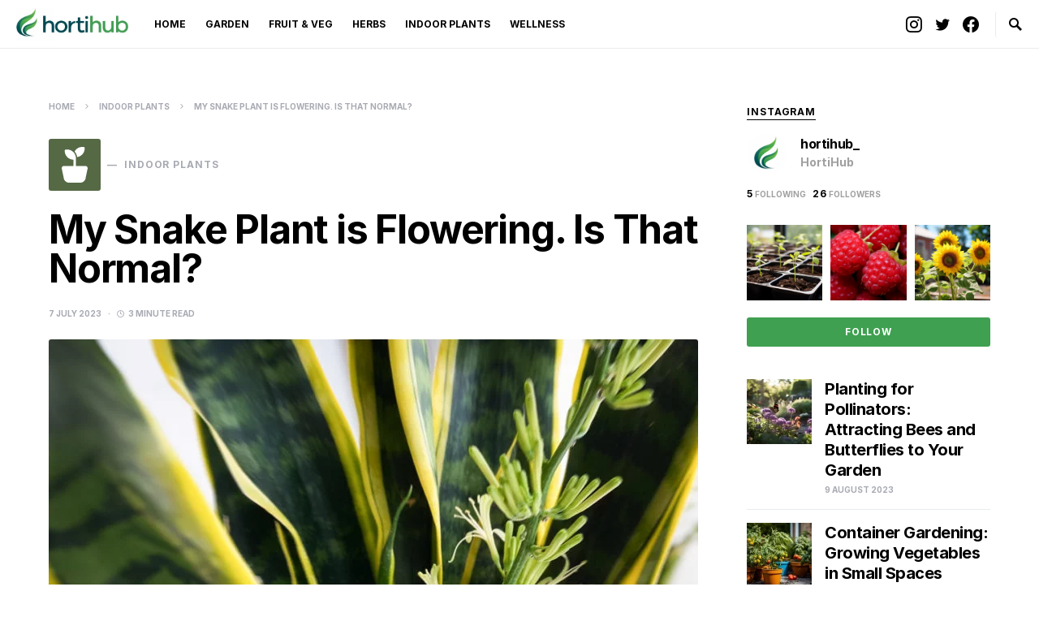

--- FILE ---
content_type: text/html; charset=UTF-8
request_url: https://hortihub.co/indoor-plants/my-snake-plant-is-flowering-is-that-normal/
body_size: 21751
content:
<!doctype html>
<html lang="en-GB">
<head>
	<meta charset="UTF-8" />
	<meta name="viewport" content="width=device-width, initial-scale=1" />
	<link rel="profile" href="https://gmpg.org/xfn/11" />
	<meta name='robots' content='index, follow, max-image-preview:large, max-snippet:-1, max-video-preview:-1' />

	<!-- This site is optimized with the Yoast SEO plugin v20.13 - https://yoast.com/wordpress/plugins/seo/ -->
	<title>My Snake Plant is Flowering. Is That Normal? &mdash; Hortihub!</title>
	<link rel="canonical" href="https://hortihub.co/indoor-plants/my-snake-plant-is-flowering-is-that-normal/" />
	<meta property="og:locale" content="en_GB" />
	<meta property="og:type" content="article" />
	<meta property="og:title" content="My Snake Plant is Flowering. Is That Normal? &mdash; Hortihub!" />
	<meta property="og:description" content="Snake plants, also known as Sansevieria or mother-in-law&rsquo;s tongue, are popular indoor plants cherished for their striking appearance&hellip;" />
	<meta property="og:url" content="https://hortihub.co/indoor-plants/my-snake-plant-is-flowering-is-that-normal/" />
	<meta property="og:site_name" content="Hortihub!" />
	<meta property="article:publisher" content="https://www.facebook.com/hortihub.co" />
	<meta property="article:published_time" content="2023-07-07T22:19:00+00:00" />
	<meta property="article:modified_time" content="2023-07-15T17:34:35+00:00" />
	<meta property="og:image" content="https://hortihub.co/wp-content/uploads/2023/07/Untitled-1.jpg" />
	<meta property="og:image:width" content="1600" />
	<meta property="og:image:height" content="900" />
	<meta property="og:image:type" content="image/jpeg" />
	<meta name="author" content="liam" />
	<meta name="twitter:card" content="summary_large_image" />
	<meta name="twitter:creator" content="@hortihub_co" />
	<meta name="twitter:site" content="@hortihub_co" />
	<meta name="twitter:label1" content="Written by" />
	<meta name="twitter:data1" content="liam" />
	<meta name="twitter:label2" content="Estimated reading time" />
	<meta name="twitter:data2" content="4 minutes" />
	<!-- / Yoast SEO plugin. -->


<link rel='dns-prefetch' href='//www.googletagmanager.com' />
<link rel="alternate" title="oEmbed (JSON)" type="application/json+oembed" href="https://hortihub.co/wp-json/oembed/1.0/embed?url=https%3A%2F%2Fhortihub.co%2Findoor-plants%2Fmy-snake-plant-is-flowering-is-that-normal%2F" />
<link rel="alternate" title="oEmbed (XML)" type="text/xml+oembed" href="https://hortihub.co/wp-json/oembed/1.0/embed?url=https%3A%2F%2Fhortihub.co%2Findoor-plants%2Fmy-snake-plant-is-flowering-is-that-normal%2F&#038;format=xml" />
			<link rel="preload" href="https://hortihub.co/wp-content/plugins/canvas/assets/fonts/canvas-icons.woff" as="font" type="font/woff" crossorigin>
			<style id='wp-img-auto-sizes-contain-inline-css'>
img:is([sizes=auto i],[sizes^="auto," i]){contain-intrinsic-size:3000px 1500px}
/*# sourceURL=wp-img-auto-sizes-contain-inline-css */
</style>
<link rel='stylesheet' id='canvas-css' href='https://hortihub.co/wp-content/plugins/canvas/assets/css/canvas.css?ver=2.4.1' media='all' />
<link rel='alternate stylesheet' id='powerkit-icons-css' href='https://hortihub.co/wp-content/plugins/powerkit/assets/fonts/powerkit-icons.woff?ver=2.8.8.1' as='font' type='font/wof' crossorigin />
<link rel='stylesheet' id='powerkit-css' href='https://hortihub.co/wp-content/plugins/powerkit/assets/css/powerkit.css?ver=2.8.8.1' media='all' />
<style id='wp-block-library-inline-css'>
:root{--wp-block-synced-color:#7a00df;--wp-block-synced-color--rgb:122,0,223;--wp-bound-block-color:var(--wp-block-synced-color);--wp-editor-canvas-background:#ddd;--wp-admin-theme-color:#007cba;--wp-admin-theme-color--rgb:0,124,186;--wp-admin-theme-color-darker-10:#006ba1;--wp-admin-theme-color-darker-10--rgb:0,107,160.5;--wp-admin-theme-color-darker-20:#005a87;--wp-admin-theme-color-darker-20--rgb:0,90,135;--wp-admin-border-width-focus:2px}@media (min-resolution:192dpi){:root{--wp-admin-border-width-focus:1.5px}}.wp-element-button{cursor:pointer}:root .has-very-light-gray-background-color{background-color:#eee}:root .has-very-dark-gray-background-color{background-color:#313131}:root .has-very-light-gray-color{color:#eee}:root .has-very-dark-gray-color{color:#313131}:root .has-vivid-green-cyan-to-vivid-cyan-blue-gradient-background{background:linear-gradient(135deg,#00d084,#0693e3)}:root .has-purple-crush-gradient-background{background:linear-gradient(135deg,#34e2e4,#4721fb 50%,#ab1dfe)}:root .has-hazy-dawn-gradient-background{background:linear-gradient(135deg,#faaca8,#dad0ec)}:root .has-subdued-olive-gradient-background{background:linear-gradient(135deg,#fafae1,#67a671)}:root .has-atomic-cream-gradient-background{background:linear-gradient(135deg,#fdd79a,#004a59)}:root .has-nightshade-gradient-background{background:linear-gradient(135deg,#330968,#31cdcf)}:root .has-midnight-gradient-background{background:linear-gradient(135deg,#020381,#2874fc)}:root{--wp--preset--font-size--normal:16px;--wp--preset--font-size--huge:42px}.has-regular-font-size{font-size:1em}.has-larger-font-size{font-size:2.625em}.has-normal-font-size{font-size:var(--wp--preset--font-size--normal)}.has-huge-font-size{font-size:var(--wp--preset--font-size--huge)}.has-text-align-center{text-align:center}.has-text-align-left{text-align:left}.has-text-align-right{text-align:right}.has-fit-text{white-space:nowrap!important}#end-resizable-editor-section{display:none}.aligncenter{clear:both}.items-justified-left{justify-content:flex-start}.items-justified-center{justify-content:center}.items-justified-right{justify-content:flex-end}.items-justified-space-between{justify-content:space-between}.screen-reader-text{border:0;clip-path:inset(50%);height:1px;margin:-1px;overflow:hidden;padding:0;position:absolute;width:1px;word-wrap:normal!important}.screen-reader-text:focus{background-color:#ddd;clip-path:none;color:#444;display:block;font-size:1em;height:auto;left:5px;line-height:normal;padding:15px 23px 14px;text-decoration:none;top:5px;width:auto;z-index:100000}html :where(.has-border-color){border-style:solid}html :where([style*=border-top-color]){border-top-style:solid}html :where([style*=border-right-color]){border-right-style:solid}html :where([style*=border-bottom-color]){border-bottom-style:solid}html :where([style*=border-left-color]){border-left-style:solid}html :where([style*=border-width]){border-style:solid}html :where([style*=border-top-width]){border-top-style:solid}html :where([style*=border-right-width]){border-right-style:solid}html :where([style*=border-bottom-width]){border-bottom-style:solid}html :where([style*=border-left-width]){border-left-style:solid}html :where(img[class*=wp-image-]){height:auto;max-width:100%}:where(figure){margin:0 0 1em}html :where(.is-position-sticky){--wp-admin--admin-bar--position-offset:var(--wp-admin--admin-bar--height,0px)}@media screen and (max-width:600px){html :where(.is-position-sticky){--wp-admin--admin-bar--position-offset:0px}}

/*# sourceURL=wp-block-library-inline-css */
</style><style id='wp-block-heading-inline-css'>
h1:where(.wp-block-heading).has-background,h2:where(.wp-block-heading).has-background,h3:where(.wp-block-heading).has-background,h4:where(.wp-block-heading).has-background,h5:where(.wp-block-heading).has-background,h6:where(.wp-block-heading).has-background{padding:1.25em 2.375em}h1.has-text-align-left[style*=writing-mode]:where([style*=vertical-lr]),h1.has-text-align-right[style*=writing-mode]:where([style*=vertical-rl]),h2.has-text-align-left[style*=writing-mode]:where([style*=vertical-lr]),h2.has-text-align-right[style*=writing-mode]:where([style*=vertical-rl]),h3.has-text-align-left[style*=writing-mode]:where([style*=vertical-lr]),h3.has-text-align-right[style*=writing-mode]:where([style*=vertical-rl]),h4.has-text-align-left[style*=writing-mode]:where([style*=vertical-lr]),h4.has-text-align-right[style*=writing-mode]:where([style*=vertical-rl]),h5.has-text-align-left[style*=writing-mode]:where([style*=vertical-lr]),h5.has-text-align-right[style*=writing-mode]:where([style*=vertical-rl]),h6.has-text-align-left[style*=writing-mode]:where([style*=vertical-lr]),h6.has-text-align-right[style*=writing-mode]:where([style*=vertical-rl]){rotate:180deg}
/*# sourceURL=https://hortihub.co/wp-includes/blocks/heading/style.min.css */
</style>
<style id='wp-block-paragraph-inline-css'>
.is-small-text{font-size:.875em}.is-regular-text{font-size:1em}.is-large-text{font-size:2.25em}.is-larger-text{font-size:3em}.has-drop-cap:not(:focus):first-letter{float:left;font-size:8.4em;font-style:normal;font-weight:100;line-height:.68;margin:.05em .1em 0 0;text-transform:uppercase}body.rtl .has-drop-cap:not(:focus):first-letter{float:none;margin-left:.1em}p.has-drop-cap.has-background{overflow:hidden}:root :where(p.has-background){padding:1.25em 2.375em}:where(p.has-text-color:not(.has-link-color)) a{color:inherit}p.has-text-align-left[style*="writing-mode:vertical-lr"],p.has-text-align-right[style*="writing-mode:vertical-rl"]{rotate:180deg}
/*# sourceURL=https://hortihub.co/wp-includes/blocks/paragraph/style.min.css */
</style>
<style id='global-styles-inline-css'>
:root{--wp--preset--aspect-ratio--square: 1;--wp--preset--aspect-ratio--4-3: 4/3;--wp--preset--aspect-ratio--3-4: 3/4;--wp--preset--aspect-ratio--3-2: 3/2;--wp--preset--aspect-ratio--2-3: 2/3;--wp--preset--aspect-ratio--16-9: 16/9;--wp--preset--aspect-ratio--9-16: 9/16;--wp--preset--color--black: #000000;--wp--preset--color--cyan-bluish-gray: #abb8c3;--wp--preset--color--white: #FFFFFF;--wp--preset--color--pale-pink: #f78da7;--wp--preset--color--vivid-red: #ce2e2e;--wp--preset--color--luminous-vivid-orange: #ff6900;--wp--preset--color--luminous-vivid-amber: #fcb902;--wp--preset--color--light-green-cyan: #7bdcb5;--wp--preset--color--vivid-green-cyan: #01d083;--wp--preset--color--pale-cyan-blue: #8ed1fc;--wp--preset--color--vivid-cyan-blue: #0693e3;--wp--preset--color--vivid-purple: #9b51e0;--wp--preset--color--secondary: #818181;--wp--preset--color--gray-50: #f8f9fa;--wp--preset--color--gray-100: #f8f9fb;--wp--preset--color--gray-200: #e9ecef;--wp--preset--gradient--vivid-cyan-blue-to-vivid-purple: linear-gradient(135deg,rgb(6,147,227) 0%,rgb(155,81,224) 100%);--wp--preset--gradient--light-green-cyan-to-vivid-green-cyan: linear-gradient(135deg,rgb(122,220,180) 0%,rgb(0,208,130) 100%);--wp--preset--gradient--luminous-vivid-amber-to-luminous-vivid-orange: linear-gradient(135deg,rgb(252,185,0) 0%,rgb(255,105,0) 100%);--wp--preset--gradient--luminous-vivid-orange-to-vivid-red: linear-gradient(135deg,rgb(255,105,0) 0%,rgb(207,46,46) 100%);--wp--preset--gradient--very-light-gray-to-cyan-bluish-gray: linear-gradient(135deg,rgb(238,238,238) 0%,rgb(169,184,195) 100%);--wp--preset--gradient--cool-to-warm-spectrum: linear-gradient(135deg,rgb(74,234,220) 0%,rgb(151,120,209) 20%,rgb(207,42,186) 40%,rgb(238,44,130) 60%,rgb(251,105,98) 80%,rgb(254,248,76) 100%);--wp--preset--gradient--blush-light-purple: linear-gradient(135deg,rgb(255,206,236) 0%,rgb(152,150,240) 100%);--wp--preset--gradient--blush-bordeaux: linear-gradient(135deg,rgb(254,205,165) 0%,rgb(254,45,45) 50%,rgb(107,0,62) 100%);--wp--preset--gradient--luminous-dusk: linear-gradient(135deg,rgb(255,203,112) 0%,rgb(199,81,192) 50%,rgb(65,88,208) 100%);--wp--preset--gradient--pale-ocean: linear-gradient(135deg,rgb(255,245,203) 0%,rgb(182,227,212) 50%,rgb(51,167,181) 100%);--wp--preset--gradient--electric-grass: linear-gradient(135deg,rgb(202,248,128) 0%,rgb(113,206,126) 100%);--wp--preset--gradient--midnight: linear-gradient(135deg,rgb(2,3,129) 0%,rgb(40,116,252) 100%);--wp--preset--font-size--small: 13px;--wp--preset--font-size--medium: 20px;--wp--preset--font-size--large: 36px;--wp--preset--font-size--x-large: 42px;--wp--preset--spacing--20: 0.44rem;--wp--preset--spacing--30: 0.67rem;--wp--preset--spacing--40: 1rem;--wp--preset--spacing--50: 1.5rem;--wp--preset--spacing--60: 2.25rem;--wp--preset--spacing--70: 3.38rem;--wp--preset--spacing--80: 5.06rem;--wp--preset--shadow--natural: 6px 6px 9px rgba(0, 0, 0, 0.2);--wp--preset--shadow--deep: 12px 12px 50px rgba(0, 0, 0, 0.4);--wp--preset--shadow--sharp: 6px 6px 0px rgba(0, 0, 0, 0.2);--wp--preset--shadow--outlined: 6px 6px 0px -3px rgb(255, 255, 255), 6px 6px rgb(0, 0, 0);--wp--preset--shadow--crisp: 6px 6px 0px rgb(0, 0, 0);}:where(.is-layout-flex){gap: 0.5em;}:where(.is-layout-grid){gap: 0.5em;}body .is-layout-flex{display: flex;}.is-layout-flex{flex-wrap: wrap;align-items: center;}.is-layout-flex > :is(*, div){margin: 0;}body .is-layout-grid{display: grid;}.is-layout-grid > :is(*, div){margin: 0;}:where(.wp-block-columns.is-layout-flex){gap: 2em;}:where(.wp-block-columns.is-layout-grid){gap: 2em;}:where(.wp-block-post-template.is-layout-flex){gap: 1.25em;}:where(.wp-block-post-template.is-layout-grid){gap: 1.25em;}.has-black-color{color: var(--wp--preset--color--black) !important;}.has-cyan-bluish-gray-color{color: var(--wp--preset--color--cyan-bluish-gray) !important;}.has-white-color{color: var(--wp--preset--color--white) !important;}.has-pale-pink-color{color: var(--wp--preset--color--pale-pink) !important;}.has-vivid-red-color{color: var(--wp--preset--color--vivid-red) !important;}.has-luminous-vivid-orange-color{color: var(--wp--preset--color--luminous-vivid-orange) !important;}.has-luminous-vivid-amber-color{color: var(--wp--preset--color--luminous-vivid-amber) !important;}.has-light-green-cyan-color{color: var(--wp--preset--color--light-green-cyan) !important;}.has-vivid-green-cyan-color{color: var(--wp--preset--color--vivid-green-cyan) !important;}.has-pale-cyan-blue-color{color: var(--wp--preset--color--pale-cyan-blue) !important;}.has-vivid-cyan-blue-color{color: var(--wp--preset--color--vivid-cyan-blue) !important;}.has-vivid-purple-color{color: var(--wp--preset--color--vivid-purple) !important;}.has-black-background-color{background-color: var(--wp--preset--color--black) !important;}.has-cyan-bluish-gray-background-color{background-color: var(--wp--preset--color--cyan-bluish-gray) !important;}.has-white-background-color{background-color: var(--wp--preset--color--white) !important;}.has-pale-pink-background-color{background-color: var(--wp--preset--color--pale-pink) !important;}.has-vivid-red-background-color{background-color: var(--wp--preset--color--vivid-red) !important;}.has-luminous-vivid-orange-background-color{background-color: var(--wp--preset--color--luminous-vivid-orange) !important;}.has-luminous-vivid-amber-background-color{background-color: var(--wp--preset--color--luminous-vivid-amber) !important;}.has-light-green-cyan-background-color{background-color: var(--wp--preset--color--light-green-cyan) !important;}.has-vivid-green-cyan-background-color{background-color: var(--wp--preset--color--vivid-green-cyan) !important;}.has-pale-cyan-blue-background-color{background-color: var(--wp--preset--color--pale-cyan-blue) !important;}.has-vivid-cyan-blue-background-color{background-color: var(--wp--preset--color--vivid-cyan-blue) !important;}.has-vivid-purple-background-color{background-color: var(--wp--preset--color--vivid-purple) !important;}.has-black-border-color{border-color: var(--wp--preset--color--black) !important;}.has-cyan-bluish-gray-border-color{border-color: var(--wp--preset--color--cyan-bluish-gray) !important;}.has-white-border-color{border-color: var(--wp--preset--color--white) !important;}.has-pale-pink-border-color{border-color: var(--wp--preset--color--pale-pink) !important;}.has-vivid-red-border-color{border-color: var(--wp--preset--color--vivid-red) !important;}.has-luminous-vivid-orange-border-color{border-color: var(--wp--preset--color--luminous-vivid-orange) !important;}.has-luminous-vivid-amber-border-color{border-color: var(--wp--preset--color--luminous-vivid-amber) !important;}.has-light-green-cyan-border-color{border-color: var(--wp--preset--color--light-green-cyan) !important;}.has-vivid-green-cyan-border-color{border-color: var(--wp--preset--color--vivid-green-cyan) !important;}.has-pale-cyan-blue-border-color{border-color: var(--wp--preset--color--pale-cyan-blue) !important;}.has-vivid-cyan-blue-border-color{border-color: var(--wp--preset--color--vivid-cyan-blue) !important;}.has-vivid-purple-border-color{border-color: var(--wp--preset--color--vivid-purple) !important;}.has-vivid-cyan-blue-to-vivid-purple-gradient-background{background: var(--wp--preset--gradient--vivid-cyan-blue-to-vivid-purple) !important;}.has-light-green-cyan-to-vivid-green-cyan-gradient-background{background: var(--wp--preset--gradient--light-green-cyan-to-vivid-green-cyan) !important;}.has-luminous-vivid-amber-to-luminous-vivid-orange-gradient-background{background: var(--wp--preset--gradient--luminous-vivid-amber-to-luminous-vivid-orange) !important;}.has-luminous-vivid-orange-to-vivid-red-gradient-background{background: var(--wp--preset--gradient--luminous-vivid-orange-to-vivid-red) !important;}.has-very-light-gray-to-cyan-bluish-gray-gradient-background{background: var(--wp--preset--gradient--very-light-gray-to-cyan-bluish-gray) !important;}.has-cool-to-warm-spectrum-gradient-background{background: var(--wp--preset--gradient--cool-to-warm-spectrum) !important;}.has-blush-light-purple-gradient-background{background: var(--wp--preset--gradient--blush-light-purple) !important;}.has-blush-bordeaux-gradient-background{background: var(--wp--preset--gradient--blush-bordeaux) !important;}.has-luminous-dusk-gradient-background{background: var(--wp--preset--gradient--luminous-dusk) !important;}.has-pale-ocean-gradient-background{background: var(--wp--preset--gradient--pale-ocean) !important;}.has-electric-grass-gradient-background{background: var(--wp--preset--gradient--electric-grass) !important;}.has-midnight-gradient-background{background: var(--wp--preset--gradient--midnight) !important;}.has-small-font-size{font-size: var(--wp--preset--font-size--small) !important;}.has-medium-font-size{font-size: var(--wp--preset--font-size--medium) !important;}.has-large-font-size{font-size: var(--wp--preset--font-size--large) !important;}.has-x-large-font-size{font-size: var(--wp--preset--font-size--x-large) !important;}
/*# sourceURL=global-styles-inline-css */
</style>

<style id='classic-theme-styles-inline-css'>
/*! This file is auto-generated */
.wp-block-button__link{color:#fff;background-color:#32373c;border-radius:9999px;box-shadow:none;text-decoration:none;padding:calc(.667em + 2px) calc(1.333em + 2px);font-size:1.125em}.wp-block-file__button{background:#32373c;color:#fff;text-decoration:none}
/*# sourceURL=/wp-includes/css/classic-themes.min.css */
</style>
<link rel='stylesheet' id='canvas-block-posts-sidebar-css' href='https://hortihub.co/wp-content/plugins/canvas/components/posts/block-posts-sidebar/block-posts-sidebar.css?ver=1689367692' media='all' />
<link rel='stylesheet' id='absolute-reviews-css' href='https://hortihub.co/wp-content/plugins/absolute-reviews/public/css/absolute-reviews-public.css?ver=1.1.2' media='all' />
<link rel='stylesheet' id='advanced-popups-css' href='https://hortihub.co/wp-content/plugins/advanced-popups/public/css/advanced-popups-public.css?ver=1.1.8' media='all' />
<link rel='stylesheet' id='canvas-block-heading-style-css' href='https://hortihub.co/wp-content/plugins/canvas/components/content-formatting/block-heading/block.css?ver=1689367692' media='all' />
<link rel='stylesheet' id='canvas-block-list-style-css' href='https://hortihub.co/wp-content/plugins/canvas/components/content-formatting/block-list/block.css?ver=1689367692' media='all' />
<link rel='stylesheet' id='canvas-block-paragraph-style-css' href='https://hortihub.co/wp-content/plugins/canvas/components/content-formatting/block-paragraph/block.css?ver=1689367692' media='all' />
<link rel='stylesheet' id='canvas-block-separator-style-css' href='https://hortihub.co/wp-content/plugins/canvas/components/content-formatting/block-separator/block.css?ver=1689367692' media='all' />
<link rel='stylesheet' id='canvas-block-group-style-css' href='https://hortihub.co/wp-content/plugins/canvas/components/basic-elements/block-group/block.css?ver=1689367692' media='all' />
<link rel='stylesheet' id='canvas-block-cover-style-css' href='https://hortihub.co/wp-content/plugins/canvas/components/basic-elements/block-cover/block.css?ver=1689367692' media='all' />
<link rel='stylesheet' id='powerkit-author-box-css' href='https://hortihub.co/wp-content/plugins/powerkit/modules/author-box/public/css/public-powerkit-author-box.css?ver=2.8.8.1' media='all' />
<link rel='stylesheet' id='powerkit-basic-elements-css' href='https://hortihub.co/wp-content/plugins/powerkit/modules/basic-elements/public/css/public-powerkit-basic-elements.css?ver=2.8.8.1' media='screen' />
<link rel='stylesheet' id='powerkit-coming-soon-css' href='https://hortihub.co/wp-content/plugins/powerkit/modules/coming-soon/public/css/public-powerkit-coming-soon.css?ver=2.8.8.1' media='all' />
<link rel='stylesheet' id='powerkit-content-formatting-css' href='https://hortihub.co/wp-content/plugins/powerkit/modules/content-formatting/public/css/public-powerkit-content-formatting.css?ver=2.8.8.1' media='all' />
<link rel='stylesheet' id='powerkit-сontributors-css' href='https://hortihub.co/wp-content/plugins/powerkit/modules/contributors/public/css/public-powerkit-contributors.css?ver=2.8.8.1' media='all' />
<link rel='stylesheet' id='powerkit-facebook-css' href='https://hortihub.co/wp-content/plugins/powerkit/modules/facebook/public/css/public-powerkit-facebook.css?ver=2.8.8.1' media='all' />
<link rel='stylesheet' id='powerkit-featured-categories-css' href='https://hortihub.co/wp-content/plugins/powerkit/modules/featured-categories/public/css/public-powerkit-featured-categories.css?ver=2.8.8.1' media='all' />
<link rel='stylesheet' id='powerkit-inline-posts-css' href='https://hortihub.co/wp-content/plugins/powerkit/modules/inline-posts/public/css/public-powerkit-inline-posts.css?ver=2.8.8.1' media='all' />
<link rel='stylesheet' id='powerkit-instagram-css' href='https://hortihub.co/wp-content/plugins/powerkit/modules/instagram/public/css/public-powerkit-instagram.css?ver=2.8.8.1' media='all' />
<link rel='stylesheet' id='powerkit-justified-gallery-css' href='https://hortihub.co/wp-content/plugins/powerkit/modules/justified-gallery/public/css/public-powerkit-justified-gallery.css?ver=2.8.8.1' media='all' />
<link rel='stylesheet' id='powerkit-lazyload-css' href='https://hortihub.co/wp-content/plugins/powerkit/modules/lazyload/public/css/public-powerkit-lazyload.css?ver=2.8.8.1' media='all' />
<link rel='stylesheet' id='glightbox-css' href='https://hortihub.co/wp-content/plugins/powerkit/modules/lightbox/public/css/glightbox.min.css?ver=2.8.8.1' media='all' />
<link rel='stylesheet' id='powerkit-lightbox-css' href='https://hortihub.co/wp-content/plugins/powerkit/modules/lightbox/public/css/public-powerkit-lightbox.css?ver=2.8.8.1' media='all' />
<link rel='stylesheet' id='powerkit-opt-in-forms-css' href='https://hortihub.co/wp-content/plugins/powerkit/modules/opt-in-forms/public/css/public-powerkit-opt-in-forms.css?ver=2.8.8.1' media='all' />
<link rel='stylesheet' id='powerkit-pinterest-css' href='https://hortihub.co/wp-content/plugins/powerkit/modules/pinterest/public/css/public-powerkit-pinterest.css?ver=2.8.8.1' media='all' />
<link rel='stylesheet' id='powerkit-scroll-to-top-css' href='https://hortihub.co/wp-content/plugins/powerkit/modules/scroll-to-top/public/css/public-powerkit-scroll-to-top.css?ver=2.8.8.1' media='all' />
<link rel='stylesheet' id='powerkit-share-buttons-css' href='https://hortihub.co/wp-content/plugins/powerkit/modules/share-buttons/public/css/public-powerkit-share-buttons.css?ver=2.8.8.1' media='all' />
<link rel='stylesheet' id='powerkit-slider-gallery-css' href='https://hortihub.co/wp-content/plugins/powerkit/modules/slider-gallery/public/css/public-powerkit-slider-gallery.css?ver=2.8.8.1' media='all' />
<link rel='stylesheet' id='powerkit-social-links-css' href='https://hortihub.co/wp-content/plugins/powerkit/modules/social-links/public/css/public-powerkit-social-links.css?ver=2.8.8.1' media='all' />
<link rel='stylesheet' id='powerkit-table-of-contents-css' href='https://hortihub.co/wp-content/plugins/powerkit/modules/table-of-contents/public/css/public-powerkit-table-of-contents.css?ver=2.8.8.1' media='all' />
<link rel='stylesheet' id='powerkit-twitter-css' href='https://hortihub.co/wp-content/plugins/powerkit/modules/twitter/public/css/public-powerkit-twitter.css?ver=2.8.8.1' media='all' />
<link rel='stylesheet' id='powerkit-widget-about-css' href='https://hortihub.co/wp-content/plugins/powerkit/modules/widget-about/public/css/public-powerkit-widget-about.css?ver=2.8.8.1' media='all' />
<link rel='stylesheet' id='magnific-popup-css' href='https://hortihub.co/wp-content/themes/squaretype/css/magnific-popup.css?ver=3.0.7' media='all' />
<link rel='stylesheet' id='sight-css' href='https://hortihub.co/wp-content/plugins/sight/render/css/sight.css?ver=1692187321' media='all' />
<link rel='stylesheet' id='sight-common-css' href='https://hortihub.co/wp-content/plugins/sight/render/css/sight-common.css?ver=1692187321' media='all' />
<link rel='stylesheet' id='sight-lightbox-css' href='https://hortihub.co/wp-content/plugins/sight/render/css/sight-lightbox.css?ver=1692187321' media='all' />
<link rel='stylesheet' id='csco-styles-css' href='https://hortihub.co/wp-content/themes/squaretype/style.css?ver=3.0.7' media='all' />
<style id='csco-styles-inline-css'>
.searchwp-live-search-no-min-chars:after { content: "Continue typing" }
/*# sourceURL=csco-styles-inline-css */
</style>
<link rel='stylesheet' id='searchwp-live-search-css' href='https://hortihub.co/wp-content/plugins/searchwp-live-ajax-search/assets/styles/style.css?ver=1.7.6' media='all' />
<link rel='stylesheet' id='csco_child_css-css' href='https://hortihub.co/wp-content/themes/squaretype-child/style.css?ver=1.0.0' media='all' />
<script src="https://hortihub.co/wp-includes/js/jquery/jquery.min.js?ver=3.7.1" id="jquery-core-js"></script>
<script src="https://hortihub.co/wp-includes/js/jquery/jquery-migrate.min.js?ver=3.4.1" id="jquery-migrate-js"></script>
<script src="https://hortihub.co/wp-content/plugins/advanced-popups/public/js/advanced-popups-public.js?ver=1.1.8" id="advanced-popups-js"></script>
<script src="https://www.googletagmanager.com/gtag/js?id=G-ZFXH7K8VTL&amp;ver=6.9" id="wk-analytics-script-js"></script>
<script id="wk-analytics-script-js-after">
function shouldTrack(){
var trackLoggedIn = false;
var loggedIn = false;
if(!loggedIn){
return true;
} else if( trackLoggedIn ) {
return true;
}
return false;
}
function hasWKGoogleAnalyticsCookie() {
return (new RegExp('wp_wk_ga_untrack_' + document.location.hostname)).test(document.cookie);
}
if (!hasWKGoogleAnalyticsCookie() && shouldTrack()) {
//Google Analytics
window.dataLayer = window.dataLayer || [];
function gtag(){dataLayer.push(arguments);}
gtag('js', new Date());
gtag('config', 'G-ZFXH7K8VTL', { 'anonymize_ip': true });
}

//# sourceURL=wk-analytics-script-js-after
</script>
		<link rel="preload" href="https://hortihub.co/wp-content/plugins/absolute-reviews/fonts/absolute-reviews-icons.woff" as="font" type="font/woff" crossorigin>
				<link rel="preload" href="https://hortihub.co/wp-content/plugins/advanced-popups/fonts/advanced-popups-icons.woff" as="font" type="font/woff" crossorigin>
				<script type="text/javascript">
				(function(c,l,a,r,i,t,y){
					c[a]=c[a]||function(){(c[a].q=c[a].q||[]).push(arguments)};t=l.createElement(r);t.async=1;
					t.src="https://www.clarity.ms/tag/"+i+"?ref=wordpress";y=l.getElementsByTagName(r)[0];y.parentNode.insertBefore(t,y);
				})(window, document, "clarity", "script", "hzt32wufgk");
		</script>
		

<!-- This site is optimized with the Schema plugin v1.7.9.5 - https://schema.press -->
<script type="application/ld+json">{"@context":"https:\/\/schema.org\/","@type":"BlogPosting","mainEntityOfPage":{"@type":"WebPage","@id":"https:\/\/hortihub.co\/indoor-plants\/my-snake-plant-is-flowering-is-that-normal\/"},"url":"https:\/\/hortihub.co\/indoor-plants\/my-snake-plant-is-flowering-is-that-normal\/","headline":"My Snake Plant is Flowering. Is That Normal?","datePublished":"2023-07-07T23:19:00+01:00","dateModified":"2023-07-15T18:34:35+01:00","publisher":{"@type":"Organization","@id":"https:\/\/hortihub.co\/#organization","name":"Hortihub!","logo":{"@type":"ImageObject","url":"https:\/\/hortihub.co\/wp-content\/uploads\/2023\/07\/hortihub-logo-small.jpg","width":600,"height":60}},"image":{"@type":"ImageObject","url":"https:\/\/hortihub.co\/wp-content\/uploads\/2023\/07\/Untitled-1.jpg","width":1600,"height":900},"articleSection":"Indoor Plants","description":"Snake plants, also known as Sansevieria or mother-in-law's tongue, are popular indoor plants cherished for their striking appearance and easy care. These plants are known for their long, sword-like leaves and their ability to thrive in a variety of environments. While snake plants are primarily admired for their foliage,","author":{"@type":"Person","name":"liam","url":"https:\/\/hortihub.co\/author\/liam\/","image":{"@type":"ImageObject","url":"https:\/\/secure.gravatar.com\/avatar\/625b0caf56d36ce608597e106a1cca46b6914c81b414cb8d8f45a364cf65f7d3?s=96&d=mm&r=g","height":96,"width":96},"sameAs":["https:\/\/hortihub.co"]}}</script>

<link rel="icon" href="https://hortihub.co/wp-content/uploads/2023/07/cropped-hhlogo-32x32.png" sizes="32x32" />
<link rel="icon" href="https://hortihub.co/wp-content/uploads/2023/07/cropped-hhlogo-192x192.png" sizes="192x192" />
<link rel="apple-touch-icon" href="https://hortihub.co/wp-content/uploads/2023/07/cropped-hhlogo-180x180.png" />
<meta name="msapplication-TileImage" content="https://hortihub.co/wp-content/uploads/2023/07/cropped-hhlogo-270x270.png" />
<style id="kirki-inline-styles">:root, [data-scheme="default"]{--cs-color-accent:#3fa051;--cs-color-link:#3fa051;--cs-color-overlay-background:rgba(10,10,10,0.3);}:root, [data-site-scheme="default"]{--cs-color-navbar-background:#ffffff;--cs-color-submenu-background:#262626;--cs-color-title-block:#000000;--cs-color-hero-list-background:rgba(10,10,10,0.53);}button, input[type="button"], input[type="reset"], input[type="submit"], .wp-block-button:not(.is-style-squared) .wp-block-button__link, .button, .pk-button, .pk-scroll-to-top, .cs-overlay .post-categories a, .site-search [type="search"], .subcategories .cs-nav-link, .post-header .pk-share-buttons-wrap .pk-share-buttons-link, .pk-dropcap-borders:first-letter, .pk-dropcap-bg-inverse:first-letter, .pk-dropcap-bg-light:first-letter, .widget-area .pk-subscribe-with-name input[type="text"], .widget-area .pk-subscribe-with-name button, .widget-area .pk-subscribe-with-bg input[type="text"], .widget-area .pk-subscribe-with-bg button, .footer-instagram .instagram-username, .adp-popup-type-notification-box .adp-popup-button, .adp-popup-type-notification-bar .adp-popup-button{-webkit-border-radius:3px;-moz-border-radius:3px;border-radius:3px;}.cs-input-group input[type="search"], .pk-subscribe-form-wrap input[type="text"]:first-child{border-top-left-radius:3px;border-bottom-left-radius:3px;}.navbar-nav .sub-menu{-webkit-border-radius:0;-moz-border-radius:0;border-radius:0;}.post-media figure, .entry-thumbnail, .cs-post-thumbnail, .pk-overlay-thumbnail, .pk-post-thumbnail, .cs-hero-layout-boxed{-webkit-border-radius:3px;-moz-border-radius:3px;border-radius:3px;}.meta-category .char{-webkit-border-radius:3px;-moz-border-radius:3px;border-radius:3px;}body{font-family:Inter;font-size:1rem;font-weight:400;letter-spacing:0px;}.cs-font-primary, button, .button, input[type="button"], input[type="reset"], input[type="submit"], .no-comments, .text-action, .archive-wrap .more-link, .share-total, .nav-links, .comment-reply-link, .post-tags .title-tags, .post-sidebar-tags a, .meta-category a, .read-more, .post-prev-next .link-text, .navigation.pagination .nav-links > span, .navigation.pagination .nav-links > a, .subcategories .cs-nav-link, .widget_categories ul li a, .entry-meta-details .pk-share-buttons-count, .entry-meta-details .pk-share-buttons-label, .pk-font-primary, .navbar-dropdown-btn-follow, .footer-instagram .instagram-username, .navbar-follow-instagram .navbar-follow-text, .navbar-follow-youtube .navbar-follow-text, .navbar-follow-facebook .navbar-follow-text, .pk-twitter-counters .number, .pk-instagram-counters .number, .navbar-follow .navbar-follow-counters .number, .footer-instagram .pk-instagram-username, .sight-portfolio-entry__meta{font-family:Inter;font-size:0.75rem;font-weight:600;letter-spacing:0.075em;text-transform:uppercase;}.wp-block-button .wp-block-button__link, .abr-review-item .abr-review-name{font-family:Inter;font-size:0.75rem;font-weight:600;letter-spacing:0.075em;text-transform:uppercase;}input[type="text"], input[type="email"], input[type="url"], input[type="password"], input[type="search"], input[type="number"], input[type="tel"], input[type="range"], input[type="date"], input[type="month"], input[type="week"], input[type="time"], input[type="datetime"], input[type="datetime-local"], input[type="color"], select, textarea, label, .cs-font-secondary, .post-meta, .archive-count, .page-subtitle, .site-description, figcaption, .post-tags a, .tagcloud a, .wp-block-image figcaption, .wp-block-audio figcaption, .wp-block-embed figcaption, .wp-block-pullquote cite, .wp-block-pullquote footer, .wp-block-pullquote .wp-block-pullquote__citation, .post-format-icon, .comment-metadata, .says, .logged-in-as, .must-log-in, .wp-caption-text, .widget_rss ul li .rss-date, blockquote cite, .wp-block-quote cite, div[class*="meta-"], span[class*="meta-"], .navbar-brand .tagline, small, .post-sidebar-shares .total-shares, .cs-breadcrumbs, .cs-homepage-category-count, .navbar-follow-counters, .searchwp-live-search-no-results em, .searchwp-live-search-no-min-chars:after, .pk-font-secondary, .pk-instagram-counters, .pk-twitter-counters, .footer-copyright, .pk-instagram-item .pk-instagram-data .pk-meta, .navbar-follow-button .navbar-follow-text, .archive-timeline .entry-date, .archive-wrap .archive-timeline .entry-date span, .cs-video-tools-large .cs-tooltip, .abr-badge-primary{font-family:Inter;font-size:0.625rem;font-weight:500;letter-spacing:0px;text-transform:uppercase;}.meta-category a .char{font-family:Inter;font-weight:600;text-transform:uppercase;}.entry-excerpt{font-size:0.875rem;line-height:1.5;}.entry-content{font-family:Inter;font-size:1rem;letter-spacing:inherit;}.site-title{font-family:Inter;font-size:1.5rem;font-weight:700;letter-spacing:0.075em;text-transform:uppercase;}.footer-title{font-family:Inter;font-size:1.875rem;font-weight:700;letter-spacing:0.075em;text-transform:uppercase;}h1, h2, h3, h4, h5, h6, .h1, .h2, .h3, .h4, .h5, .h6, .comment-author .fn, blockquote, .pk-font-heading, .post-sidebar-date .reader-text, .wp-block-quote, .wp-block-cover .wp-block-cover-image-text, .wp-block-cover .wp-block-cover-text, .wp-block-cover h2, .wp-block-cover-image .wp-block-cover-image-text, .wp-block-cover-image .wp-block-cover-text, .wp-block-cover-image h2, .wp-block-pullquote p, p.has-drop-cap:not(:focus):first-letter, .pk-font-heading, .cnvs-block-tabs .cnvs-block-tabs-button a, .sight-portfolio-area-filter__title, .sight-portfolio-area-filter__list-item a{font-family:Inter;font-weight:600;letter-spacing:-0.025em;text-transform:none;}.title-block, .pk-font-block, .pk-widget-contributors .pk-author-posts > h6, .cnvs-block-section-heading{font-family:Inter;font-size:0.75rem;font-weight:600;letter-spacing:0.075em;text-transform:uppercase;}.navbar-nav > li > a, .cs-mega-menu-child > a, .widget_archive li, .widget_categories li, .widget_meta li a, .widget_nav_menu .menu > li > a, .widget_pages .page_item a{font-family:Inter;font-size:0.75rem;font-weight:600;letter-spacing:0px;text-transform:uppercase;}.navbar-nav .sub-menu > li > a, .widget_categories .children li a, .widget_nav_menu .sub-menu > li > a{font-family:Inter;font-size:0.875rem;font-weight:600;letter-spacing:0px;text-transform:none;}.navbar-primary .navbar-wrap, .navbar-primary .navbar-content{height:60px;}.offcanvas-header{flex:0 0 60px;}.post-sidebar-shares{top:calc( 60px + 20px );}.admin-bar .post-sidebar-shares{top:calc( 60px + 52px );}.header-large .post-sidebar-shares{top:calc( 60px * 2 + 52px );}.header-large.admin-bar .post-sidebar-shares{top:calc( 60px * 2 + 52px );}.footer-subscribe .pk-subscribe-form-wrap .pk-title{font-family:Inter;font-size:3.75rem;font-weight:600;letter-spacing:-0.025em;line-height:1;text-transform:none;}.cs-hero-layout-fullwidth{min-height:auto;}.cs-hero-layout .cs-overlay-background:after{background-color:rgba(0,0,0,0.25);}@media (max-width: 599px){.pk-subscribe-with-name input[type="text"], .pk-subscribe-with-bg input[type="text"]{-webkit-border-radius:3px;-moz-border-radius:3px;border-radius:3px;}}/* cyrillic-ext */
@font-face {
  font-family: 'Inter';
  font-style: normal;
  font-weight: 400;
  font-display: swap;
  src: url(https://hortihub.co/wp-content/fonts/inter/font) format('woff');
  unicode-range: U+0460-052F, U+1C80-1C8A, U+20B4, U+2DE0-2DFF, U+A640-A69F, U+FE2E-FE2F;
}
/* cyrillic */
@font-face {
  font-family: 'Inter';
  font-style: normal;
  font-weight: 400;
  font-display: swap;
  src: url(https://hortihub.co/wp-content/fonts/inter/font) format('woff');
  unicode-range: U+0301, U+0400-045F, U+0490-0491, U+04B0-04B1, U+2116;
}
/* greek-ext */
@font-face {
  font-family: 'Inter';
  font-style: normal;
  font-weight: 400;
  font-display: swap;
  src: url(https://hortihub.co/wp-content/fonts/inter/font) format('woff');
  unicode-range: U+1F00-1FFF;
}
/* greek */
@font-face {
  font-family: 'Inter';
  font-style: normal;
  font-weight: 400;
  font-display: swap;
  src: url(https://hortihub.co/wp-content/fonts/inter/font) format('woff');
  unicode-range: U+0370-0377, U+037A-037F, U+0384-038A, U+038C, U+038E-03A1, U+03A3-03FF;
}
/* vietnamese */
@font-face {
  font-family: 'Inter';
  font-style: normal;
  font-weight: 400;
  font-display: swap;
  src: url(https://hortihub.co/wp-content/fonts/inter/font) format('woff');
  unicode-range: U+0102-0103, U+0110-0111, U+0128-0129, U+0168-0169, U+01A0-01A1, U+01AF-01B0, U+0300-0301, U+0303-0304, U+0308-0309, U+0323, U+0329, U+1EA0-1EF9, U+20AB;
}
/* latin-ext */
@font-face {
  font-family: 'Inter';
  font-style: normal;
  font-weight: 400;
  font-display: swap;
  src: url(https://hortihub.co/wp-content/fonts/inter/font) format('woff');
  unicode-range: U+0100-02BA, U+02BD-02C5, U+02C7-02CC, U+02CE-02D7, U+02DD-02FF, U+0304, U+0308, U+0329, U+1D00-1DBF, U+1E00-1E9F, U+1EF2-1EFF, U+2020, U+20A0-20AB, U+20AD-20C0, U+2113, U+2C60-2C7F, U+A720-A7FF;
}
/* latin */
@font-face {
  font-family: 'Inter';
  font-style: normal;
  font-weight: 400;
  font-display: swap;
  src: url(https://hortihub.co/wp-content/fonts/inter/font) format('woff');
  unicode-range: U+0000-00FF, U+0131, U+0152-0153, U+02BB-02BC, U+02C6, U+02DA, U+02DC, U+0304, U+0308, U+0329, U+2000-206F, U+20AC, U+2122, U+2191, U+2193, U+2212, U+2215, U+FEFF, U+FFFD;
}
/* cyrillic-ext */
@font-face {
  font-family: 'Inter';
  font-style: normal;
  font-weight: 500;
  font-display: swap;
  src: url(https://hortihub.co/wp-content/fonts/inter/font) format('woff');
  unicode-range: U+0460-052F, U+1C80-1C8A, U+20B4, U+2DE0-2DFF, U+A640-A69F, U+FE2E-FE2F;
}
/* cyrillic */
@font-face {
  font-family: 'Inter';
  font-style: normal;
  font-weight: 500;
  font-display: swap;
  src: url(https://hortihub.co/wp-content/fonts/inter/font) format('woff');
  unicode-range: U+0301, U+0400-045F, U+0490-0491, U+04B0-04B1, U+2116;
}
/* greek-ext */
@font-face {
  font-family: 'Inter';
  font-style: normal;
  font-weight: 500;
  font-display: swap;
  src: url(https://hortihub.co/wp-content/fonts/inter/font) format('woff');
  unicode-range: U+1F00-1FFF;
}
/* greek */
@font-face {
  font-family: 'Inter';
  font-style: normal;
  font-weight: 500;
  font-display: swap;
  src: url(https://hortihub.co/wp-content/fonts/inter/font) format('woff');
  unicode-range: U+0370-0377, U+037A-037F, U+0384-038A, U+038C, U+038E-03A1, U+03A3-03FF;
}
/* vietnamese */
@font-face {
  font-family: 'Inter';
  font-style: normal;
  font-weight: 500;
  font-display: swap;
  src: url(https://hortihub.co/wp-content/fonts/inter/font) format('woff');
  unicode-range: U+0102-0103, U+0110-0111, U+0128-0129, U+0168-0169, U+01A0-01A1, U+01AF-01B0, U+0300-0301, U+0303-0304, U+0308-0309, U+0323, U+0329, U+1EA0-1EF9, U+20AB;
}
/* latin-ext */
@font-face {
  font-family: 'Inter';
  font-style: normal;
  font-weight: 500;
  font-display: swap;
  src: url(https://hortihub.co/wp-content/fonts/inter/font) format('woff');
  unicode-range: U+0100-02BA, U+02BD-02C5, U+02C7-02CC, U+02CE-02D7, U+02DD-02FF, U+0304, U+0308, U+0329, U+1D00-1DBF, U+1E00-1E9F, U+1EF2-1EFF, U+2020, U+20A0-20AB, U+20AD-20C0, U+2113, U+2C60-2C7F, U+A720-A7FF;
}
/* latin */
@font-face {
  font-family: 'Inter';
  font-style: normal;
  font-weight: 500;
  font-display: swap;
  src: url(https://hortihub.co/wp-content/fonts/inter/font) format('woff');
  unicode-range: U+0000-00FF, U+0131, U+0152-0153, U+02BB-02BC, U+02C6, U+02DA, U+02DC, U+0304, U+0308, U+0329, U+2000-206F, U+20AC, U+2122, U+2191, U+2193, U+2212, U+2215, U+FEFF, U+FFFD;
}
/* cyrillic-ext */
@font-face {
  font-family: 'Inter';
  font-style: normal;
  font-weight: 600;
  font-display: swap;
  src: url(https://hortihub.co/wp-content/fonts/inter/font) format('woff');
  unicode-range: U+0460-052F, U+1C80-1C8A, U+20B4, U+2DE0-2DFF, U+A640-A69F, U+FE2E-FE2F;
}
/* cyrillic */
@font-face {
  font-family: 'Inter';
  font-style: normal;
  font-weight: 600;
  font-display: swap;
  src: url(https://hortihub.co/wp-content/fonts/inter/font) format('woff');
  unicode-range: U+0301, U+0400-045F, U+0490-0491, U+04B0-04B1, U+2116;
}
/* greek-ext */
@font-face {
  font-family: 'Inter';
  font-style: normal;
  font-weight: 600;
  font-display: swap;
  src: url(https://hortihub.co/wp-content/fonts/inter/font) format('woff');
  unicode-range: U+1F00-1FFF;
}
/* greek */
@font-face {
  font-family: 'Inter';
  font-style: normal;
  font-weight: 600;
  font-display: swap;
  src: url(https://hortihub.co/wp-content/fonts/inter/font) format('woff');
  unicode-range: U+0370-0377, U+037A-037F, U+0384-038A, U+038C, U+038E-03A1, U+03A3-03FF;
}
/* vietnamese */
@font-face {
  font-family: 'Inter';
  font-style: normal;
  font-weight: 600;
  font-display: swap;
  src: url(https://hortihub.co/wp-content/fonts/inter/font) format('woff');
  unicode-range: U+0102-0103, U+0110-0111, U+0128-0129, U+0168-0169, U+01A0-01A1, U+01AF-01B0, U+0300-0301, U+0303-0304, U+0308-0309, U+0323, U+0329, U+1EA0-1EF9, U+20AB;
}
/* latin-ext */
@font-face {
  font-family: 'Inter';
  font-style: normal;
  font-weight: 600;
  font-display: swap;
  src: url(https://hortihub.co/wp-content/fonts/inter/font) format('woff');
  unicode-range: U+0100-02BA, U+02BD-02C5, U+02C7-02CC, U+02CE-02D7, U+02DD-02FF, U+0304, U+0308, U+0329, U+1D00-1DBF, U+1E00-1E9F, U+1EF2-1EFF, U+2020, U+20A0-20AB, U+20AD-20C0, U+2113, U+2C60-2C7F, U+A720-A7FF;
}
/* latin */
@font-face {
  font-family: 'Inter';
  font-style: normal;
  font-weight: 600;
  font-display: swap;
  src: url(https://hortihub.co/wp-content/fonts/inter/font) format('woff');
  unicode-range: U+0000-00FF, U+0131, U+0152-0153, U+02BB-02BC, U+02C6, U+02DA, U+02DC, U+0304, U+0308, U+0329, U+2000-206F, U+20AC, U+2122, U+2191, U+2193, U+2212, U+2215, U+FEFF, U+FFFD;
}
/* cyrillic-ext */
@font-face {
  font-family: 'Inter';
  font-style: normal;
  font-weight: 700;
  font-display: swap;
  src: url(https://hortihub.co/wp-content/fonts/inter/font) format('woff');
  unicode-range: U+0460-052F, U+1C80-1C8A, U+20B4, U+2DE0-2DFF, U+A640-A69F, U+FE2E-FE2F;
}
/* cyrillic */
@font-face {
  font-family: 'Inter';
  font-style: normal;
  font-weight: 700;
  font-display: swap;
  src: url(https://hortihub.co/wp-content/fonts/inter/font) format('woff');
  unicode-range: U+0301, U+0400-045F, U+0490-0491, U+04B0-04B1, U+2116;
}
/* greek-ext */
@font-face {
  font-family: 'Inter';
  font-style: normal;
  font-weight: 700;
  font-display: swap;
  src: url(https://hortihub.co/wp-content/fonts/inter/font) format('woff');
  unicode-range: U+1F00-1FFF;
}
/* greek */
@font-face {
  font-family: 'Inter';
  font-style: normal;
  font-weight: 700;
  font-display: swap;
  src: url(https://hortihub.co/wp-content/fonts/inter/font) format('woff');
  unicode-range: U+0370-0377, U+037A-037F, U+0384-038A, U+038C, U+038E-03A1, U+03A3-03FF;
}
/* vietnamese */
@font-face {
  font-family: 'Inter';
  font-style: normal;
  font-weight: 700;
  font-display: swap;
  src: url(https://hortihub.co/wp-content/fonts/inter/font) format('woff');
  unicode-range: U+0102-0103, U+0110-0111, U+0128-0129, U+0168-0169, U+01A0-01A1, U+01AF-01B0, U+0300-0301, U+0303-0304, U+0308-0309, U+0323, U+0329, U+1EA0-1EF9, U+20AB;
}
/* latin-ext */
@font-face {
  font-family: 'Inter';
  font-style: normal;
  font-weight: 700;
  font-display: swap;
  src: url(https://hortihub.co/wp-content/fonts/inter/font) format('woff');
  unicode-range: U+0100-02BA, U+02BD-02C5, U+02C7-02CC, U+02CE-02D7, U+02DD-02FF, U+0304, U+0308, U+0329, U+1D00-1DBF, U+1E00-1E9F, U+1EF2-1EFF, U+2020, U+20A0-20AB, U+20AD-20C0, U+2113, U+2C60-2C7F, U+A720-A7FF;
}
/* latin */
@font-face {
  font-family: 'Inter';
  font-style: normal;
  font-weight: 700;
  font-display: swap;
  src: url(https://hortihub.co/wp-content/fonts/inter/font) format('woff');
  unicode-range: U+0000-00FF, U+0131, U+0152-0153, U+02BB-02BC, U+02C6, U+02DA, U+02DC, U+0304, U+0308, U+0329, U+2000-206F, U+20AC, U+2122, U+2191, U+2193, U+2212, U+2215, U+FEFF, U+FFFD;
}/* cyrillic-ext */
@font-face {
  font-family: 'Inter';
  font-style: normal;
  font-weight: 400;
  font-display: swap;
  src: url(https://hortihub.co/wp-content/fonts/inter/font) format('woff');
  unicode-range: U+0460-052F, U+1C80-1C8A, U+20B4, U+2DE0-2DFF, U+A640-A69F, U+FE2E-FE2F;
}
/* cyrillic */
@font-face {
  font-family: 'Inter';
  font-style: normal;
  font-weight: 400;
  font-display: swap;
  src: url(https://hortihub.co/wp-content/fonts/inter/font) format('woff');
  unicode-range: U+0301, U+0400-045F, U+0490-0491, U+04B0-04B1, U+2116;
}
/* greek-ext */
@font-face {
  font-family: 'Inter';
  font-style: normal;
  font-weight: 400;
  font-display: swap;
  src: url(https://hortihub.co/wp-content/fonts/inter/font) format('woff');
  unicode-range: U+1F00-1FFF;
}
/* greek */
@font-face {
  font-family: 'Inter';
  font-style: normal;
  font-weight: 400;
  font-display: swap;
  src: url(https://hortihub.co/wp-content/fonts/inter/font) format('woff');
  unicode-range: U+0370-0377, U+037A-037F, U+0384-038A, U+038C, U+038E-03A1, U+03A3-03FF;
}
/* vietnamese */
@font-face {
  font-family: 'Inter';
  font-style: normal;
  font-weight: 400;
  font-display: swap;
  src: url(https://hortihub.co/wp-content/fonts/inter/font) format('woff');
  unicode-range: U+0102-0103, U+0110-0111, U+0128-0129, U+0168-0169, U+01A0-01A1, U+01AF-01B0, U+0300-0301, U+0303-0304, U+0308-0309, U+0323, U+0329, U+1EA0-1EF9, U+20AB;
}
/* latin-ext */
@font-face {
  font-family: 'Inter';
  font-style: normal;
  font-weight: 400;
  font-display: swap;
  src: url(https://hortihub.co/wp-content/fonts/inter/font) format('woff');
  unicode-range: U+0100-02BA, U+02BD-02C5, U+02C7-02CC, U+02CE-02D7, U+02DD-02FF, U+0304, U+0308, U+0329, U+1D00-1DBF, U+1E00-1E9F, U+1EF2-1EFF, U+2020, U+20A0-20AB, U+20AD-20C0, U+2113, U+2C60-2C7F, U+A720-A7FF;
}
/* latin */
@font-face {
  font-family: 'Inter';
  font-style: normal;
  font-weight: 400;
  font-display: swap;
  src: url(https://hortihub.co/wp-content/fonts/inter/font) format('woff');
  unicode-range: U+0000-00FF, U+0131, U+0152-0153, U+02BB-02BC, U+02C6, U+02DA, U+02DC, U+0304, U+0308, U+0329, U+2000-206F, U+20AC, U+2122, U+2191, U+2193, U+2212, U+2215, U+FEFF, U+FFFD;
}
/* cyrillic-ext */
@font-face {
  font-family: 'Inter';
  font-style: normal;
  font-weight: 500;
  font-display: swap;
  src: url(https://hortihub.co/wp-content/fonts/inter/font) format('woff');
  unicode-range: U+0460-052F, U+1C80-1C8A, U+20B4, U+2DE0-2DFF, U+A640-A69F, U+FE2E-FE2F;
}
/* cyrillic */
@font-face {
  font-family: 'Inter';
  font-style: normal;
  font-weight: 500;
  font-display: swap;
  src: url(https://hortihub.co/wp-content/fonts/inter/font) format('woff');
  unicode-range: U+0301, U+0400-045F, U+0490-0491, U+04B0-04B1, U+2116;
}
/* greek-ext */
@font-face {
  font-family: 'Inter';
  font-style: normal;
  font-weight: 500;
  font-display: swap;
  src: url(https://hortihub.co/wp-content/fonts/inter/font) format('woff');
  unicode-range: U+1F00-1FFF;
}
/* greek */
@font-face {
  font-family: 'Inter';
  font-style: normal;
  font-weight: 500;
  font-display: swap;
  src: url(https://hortihub.co/wp-content/fonts/inter/font) format('woff');
  unicode-range: U+0370-0377, U+037A-037F, U+0384-038A, U+038C, U+038E-03A1, U+03A3-03FF;
}
/* vietnamese */
@font-face {
  font-family: 'Inter';
  font-style: normal;
  font-weight: 500;
  font-display: swap;
  src: url(https://hortihub.co/wp-content/fonts/inter/font) format('woff');
  unicode-range: U+0102-0103, U+0110-0111, U+0128-0129, U+0168-0169, U+01A0-01A1, U+01AF-01B0, U+0300-0301, U+0303-0304, U+0308-0309, U+0323, U+0329, U+1EA0-1EF9, U+20AB;
}
/* latin-ext */
@font-face {
  font-family: 'Inter';
  font-style: normal;
  font-weight: 500;
  font-display: swap;
  src: url(https://hortihub.co/wp-content/fonts/inter/font) format('woff');
  unicode-range: U+0100-02BA, U+02BD-02C5, U+02C7-02CC, U+02CE-02D7, U+02DD-02FF, U+0304, U+0308, U+0329, U+1D00-1DBF, U+1E00-1E9F, U+1EF2-1EFF, U+2020, U+20A0-20AB, U+20AD-20C0, U+2113, U+2C60-2C7F, U+A720-A7FF;
}
/* latin */
@font-face {
  font-family: 'Inter';
  font-style: normal;
  font-weight: 500;
  font-display: swap;
  src: url(https://hortihub.co/wp-content/fonts/inter/font) format('woff');
  unicode-range: U+0000-00FF, U+0131, U+0152-0153, U+02BB-02BC, U+02C6, U+02DA, U+02DC, U+0304, U+0308, U+0329, U+2000-206F, U+20AC, U+2122, U+2191, U+2193, U+2212, U+2215, U+FEFF, U+FFFD;
}
/* cyrillic-ext */
@font-face {
  font-family: 'Inter';
  font-style: normal;
  font-weight: 600;
  font-display: swap;
  src: url(https://hortihub.co/wp-content/fonts/inter/font) format('woff');
  unicode-range: U+0460-052F, U+1C80-1C8A, U+20B4, U+2DE0-2DFF, U+A640-A69F, U+FE2E-FE2F;
}
/* cyrillic */
@font-face {
  font-family: 'Inter';
  font-style: normal;
  font-weight: 600;
  font-display: swap;
  src: url(https://hortihub.co/wp-content/fonts/inter/font) format('woff');
  unicode-range: U+0301, U+0400-045F, U+0490-0491, U+04B0-04B1, U+2116;
}
/* greek-ext */
@font-face {
  font-family: 'Inter';
  font-style: normal;
  font-weight: 600;
  font-display: swap;
  src: url(https://hortihub.co/wp-content/fonts/inter/font) format('woff');
  unicode-range: U+1F00-1FFF;
}
/* greek */
@font-face {
  font-family: 'Inter';
  font-style: normal;
  font-weight: 600;
  font-display: swap;
  src: url(https://hortihub.co/wp-content/fonts/inter/font) format('woff');
  unicode-range: U+0370-0377, U+037A-037F, U+0384-038A, U+038C, U+038E-03A1, U+03A3-03FF;
}
/* vietnamese */
@font-face {
  font-family: 'Inter';
  font-style: normal;
  font-weight: 600;
  font-display: swap;
  src: url(https://hortihub.co/wp-content/fonts/inter/font) format('woff');
  unicode-range: U+0102-0103, U+0110-0111, U+0128-0129, U+0168-0169, U+01A0-01A1, U+01AF-01B0, U+0300-0301, U+0303-0304, U+0308-0309, U+0323, U+0329, U+1EA0-1EF9, U+20AB;
}
/* latin-ext */
@font-face {
  font-family: 'Inter';
  font-style: normal;
  font-weight: 600;
  font-display: swap;
  src: url(https://hortihub.co/wp-content/fonts/inter/font) format('woff');
  unicode-range: U+0100-02BA, U+02BD-02C5, U+02C7-02CC, U+02CE-02D7, U+02DD-02FF, U+0304, U+0308, U+0329, U+1D00-1DBF, U+1E00-1E9F, U+1EF2-1EFF, U+2020, U+20A0-20AB, U+20AD-20C0, U+2113, U+2C60-2C7F, U+A720-A7FF;
}
/* latin */
@font-face {
  font-family: 'Inter';
  font-style: normal;
  font-weight: 600;
  font-display: swap;
  src: url(https://hortihub.co/wp-content/fonts/inter/font) format('woff');
  unicode-range: U+0000-00FF, U+0131, U+0152-0153, U+02BB-02BC, U+02C6, U+02DA, U+02DC, U+0304, U+0308, U+0329, U+2000-206F, U+20AC, U+2122, U+2191, U+2193, U+2212, U+2215, U+FEFF, U+FFFD;
}
/* cyrillic-ext */
@font-face {
  font-family: 'Inter';
  font-style: normal;
  font-weight: 700;
  font-display: swap;
  src: url(https://hortihub.co/wp-content/fonts/inter/font) format('woff');
  unicode-range: U+0460-052F, U+1C80-1C8A, U+20B4, U+2DE0-2DFF, U+A640-A69F, U+FE2E-FE2F;
}
/* cyrillic */
@font-face {
  font-family: 'Inter';
  font-style: normal;
  font-weight: 700;
  font-display: swap;
  src: url(https://hortihub.co/wp-content/fonts/inter/font) format('woff');
  unicode-range: U+0301, U+0400-045F, U+0490-0491, U+04B0-04B1, U+2116;
}
/* greek-ext */
@font-face {
  font-family: 'Inter';
  font-style: normal;
  font-weight: 700;
  font-display: swap;
  src: url(https://hortihub.co/wp-content/fonts/inter/font) format('woff');
  unicode-range: U+1F00-1FFF;
}
/* greek */
@font-face {
  font-family: 'Inter';
  font-style: normal;
  font-weight: 700;
  font-display: swap;
  src: url(https://hortihub.co/wp-content/fonts/inter/font) format('woff');
  unicode-range: U+0370-0377, U+037A-037F, U+0384-038A, U+038C, U+038E-03A1, U+03A3-03FF;
}
/* vietnamese */
@font-face {
  font-family: 'Inter';
  font-style: normal;
  font-weight: 700;
  font-display: swap;
  src: url(https://hortihub.co/wp-content/fonts/inter/font) format('woff');
  unicode-range: U+0102-0103, U+0110-0111, U+0128-0129, U+0168-0169, U+01A0-01A1, U+01AF-01B0, U+0300-0301, U+0303-0304, U+0308-0309, U+0323, U+0329, U+1EA0-1EF9, U+20AB;
}
/* latin-ext */
@font-face {
  font-family: 'Inter';
  font-style: normal;
  font-weight: 700;
  font-display: swap;
  src: url(https://hortihub.co/wp-content/fonts/inter/font) format('woff');
  unicode-range: U+0100-02BA, U+02BD-02C5, U+02C7-02CC, U+02CE-02D7, U+02DD-02FF, U+0304, U+0308, U+0329, U+1D00-1DBF, U+1E00-1E9F, U+1EF2-1EFF, U+2020, U+20A0-20AB, U+20AD-20C0, U+2113, U+2C60-2C7F, U+A720-A7FF;
}
/* latin */
@font-face {
  font-family: 'Inter';
  font-style: normal;
  font-weight: 700;
  font-display: swap;
  src: url(https://hortihub.co/wp-content/fonts/inter/font) format('woff');
  unicode-range: U+0000-00FF, U+0131, U+0152-0153, U+02BB-02BC, U+02C6, U+02DA, U+02DC, U+0304, U+0308, U+0329, U+2000-206F, U+20AC, U+2122, U+2191, U+2193, U+2212, U+2215, U+FEFF, U+FFFD;
}/* cyrillic-ext */
@font-face {
  font-family: 'Inter';
  font-style: normal;
  font-weight: 400;
  font-display: swap;
  src: url(https://hortihub.co/wp-content/fonts/inter/font) format('woff');
  unicode-range: U+0460-052F, U+1C80-1C8A, U+20B4, U+2DE0-2DFF, U+A640-A69F, U+FE2E-FE2F;
}
/* cyrillic */
@font-face {
  font-family: 'Inter';
  font-style: normal;
  font-weight: 400;
  font-display: swap;
  src: url(https://hortihub.co/wp-content/fonts/inter/font) format('woff');
  unicode-range: U+0301, U+0400-045F, U+0490-0491, U+04B0-04B1, U+2116;
}
/* greek-ext */
@font-face {
  font-family: 'Inter';
  font-style: normal;
  font-weight: 400;
  font-display: swap;
  src: url(https://hortihub.co/wp-content/fonts/inter/font) format('woff');
  unicode-range: U+1F00-1FFF;
}
/* greek */
@font-face {
  font-family: 'Inter';
  font-style: normal;
  font-weight: 400;
  font-display: swap;
  src: url(https://hortihub.co/wp-content/fonts/inter/font) format('woff');
  unicode-range: U+0370-0377, U+037A-037F, U+0384-038A, U+038C, U+038E-03A1, U+03A3-03FF;
}
/* vietnamese */
@font-face {
  font-family: 'Inter';
  font-style: normal;
  font-weight: 400;
  font-display: swap;
  src: url(https://hortihub.co/wp-content/fonts/inter/font) format('woff');
  unicode-range: U+0102-0103, U+0110-0111, U+0128-0129, U+0168-0169, U+01A0-01A1, U+01AF-01B0, U+0300-0301, U+0303-0304, U+0308-0309, U+0323, U+0329, U+1EA0-1EF9, U+20AB;
}
/* latin-ext */
@font-face {
  font-family: 'Inter';
  font-style: normal;
  font-weight: 400;
  font-display: swap;
  src: url(https://hortihub.co/wp-content/fonts/inter/font) format('woff');
  unicode-range: U+0100-02BA, U+02BD-02C5, U+02C7-02CC, U+02CE-02D7, U+02DD-02FF, U+0304, U+0308, U+0329, U+1D00-1DBF, U+1E00-1E9F, U+1EF2-1EFF, U+2020, U+20A0-20AB, U+20AD-20C0, U+2113, U+2C60-2C7F, U+A720-A7FF;
}
/* latin */
@font-face {
  font-family: 'Inter';
  font-style: normal;
  font-weight: 400;
  font-display: swap;
  src: url(https://hortihub.co/wp-content/fonts/inter/font) format('woff');
  unicode-range: U+0000-00FF, U+0131, U+0152-0153, U+02BB-02BC, U+02C6, U+02DA, U+02DC, U+0304, U+0308, U+0329, U+2000-206F, U+20AC, U+2122, U+2191, U+2193, U+2212, U+2215, U+FEFF, U+FFFD;
}
/* cyrillic-ext */
@font-face {
  font-family: 'Inter';
  font-style: normal;
  font-weight: 500;
  font-display: swap;
  src: url(https://hortihub.co/wp-content/fonts/inter/font) format('woff');
  unicode-range: U+0460-052F, U+1C80-1C8A, U+20B4, U+2DE0-2DFF, U+A640-A69F, U+FE2E-FE2F;
}
/* cyrillic */
@font-face {
  font-family: 'Inter';
  font-style: normal;
  font-weight: 500;
  font-display: swap;
  src: url(https://hortihub.co/wp-content/fonts/inter/font) format('woff');
  unicode-range: U+0301, U+0400-045F, U+0490-0491, U+04B0-04B1, U+2116;
}
/* greek-ext */
@font-face {
  font-family: 'Inter';
  font-style: normal;
  font-weight: 500;
  font-display: swap;
  src: url(https://hortihub.co/wp-content/fonts/inter/font) format('woff');
  unicode-range: U+1F00-1FFF;
}
/* greek */
@font-face {
  font-family: 'Inter';
  font-style: normal;
  font-weight: 500;
  font-display: swap;
  src: url(https://hortihub.co/wp-content/fonts/inter/font) format('woff');
  unicode-range: U+0370-0377, U+037A-037F, U+0384-038A, U+038C, U+038E-03A1, U+03A3-03FF;
}
/* vietnamese */
@font-face {
  font-family: 'Inter';
  font-style: normal;
  font-weight: 500;
  font-display: swap;
  src: url(https://hortihub.co/wp-content/fonts/inter/font) format('woff');
  unicode-range: U+0102-0103, U+0110-0111, U+0128-0129, U+0168-0169, U+01A0-01A1, U+01AF-01B0, U+0300-0301, U+0303-0304, U+0308-0309, U+0323, U+0329, U+1EA0-1EF9, U+20AB;
}
/* latin-ext */
@font-face {
  font-family: 'Inter';
  font-style: normal;
  font-weight: 500;
  font-display: swap;
  src: url(https://hortihub.co/wp-content/fonts/inter/font) format('woff');
  unicode-range: U+0100-02BA, U+02BD-02C5, U+02C7-02CC, U+02CE-02D7, U+02DD-02FF, U+0304, U+0308, U+0329, U+1D00-1DBF, U+1E00-1E9F, U+1EF2-1EFF, U+2020, U+20A0-20AB, U+20AD-20C0, U+2113, U+2C60-2C7F, U+A720-A7FF;
}
/* latin */
@font-face {
  font-family: 'Inter';
  font-style: normal;
  font-weight: 500;
  font-display: swap;
  src: url(https://hortihub.co/wp-content/fonts/inter/font) format('woff');
  unicode-range: U+0000-00FF, U+0131, U+0152-0153, U+02BB-02BC, U+02C6, U+02DA, U+02DC, U+0304, U+0308, U+0329, U+2000-206F, U+20AC, U+2122, U+2191, U+2193, U+2212, U+2215, U+FEFF, U+FFFD;
}
/* cyrillic-ext */
@font-face {
  font-family: 'Inter';
  font-style: normal;
  font-weight: 600;
  font-display: swap;
  src: url(https://hortihub.co/wp-content/fonts/inter/font) format('woff');
  unicode-range: U+0460-052F, U+1C80-1C8A, U+20B4, U+2DE0-2DFF, U+A640-A69F, U+FE2E-FE2F;
}
/* cyrillic */
@font-face {
  font-family: 'Inter';
  font-style: normal;
  font-weight: 600;
  font-display: swap;
  src: url(https://hortihub.co/wp-content/fonts/inter/font) format('woff');
  unicode-range: U+0301, U+0400-045F, U+0490-0491, U+04B0-04B1, U+2116;
}
/* greek-ext */
@font-face {
  font-family: 'Inter';
  font-style: normal;
  font-weight: 600;
  font-display: swap;
  src: url(https://hortihub.co/wp-content/fonts/inter/font) format('woff');
  unicode-range: U+1F00-1FFF;
}
/* greek */
@font-face {
  font-family: 'Inter';
  font-style: normal;
  font-weight: 600;
  font-display: swap;
  src: url(https://hortihub.co/wp-content/fonts/inter/font) format('woff');
  unicode-range: U+0370-0377, U+037A-037F, U+0384-038A, U+038C, U+038E-03A1, U+03A3-03FF;
}
/* vietnamese */
@font-face {
  font-family: 'Inter';
  font-style: normal;
  font-weight: 600;
  font-display: swap;
  src: url(https://hortihub.co/wp-content/fonts/inter/font) format('woff');
  unicode-range: U+0102-0103, U+0110-0111, U+0128-0129, U+0168-0169, U+01A0-01A1, U+01AF-01B0, U+0300-0301, U+0303-0304, U+0308-0309, U+0323, U+0329, U+1EA0-1EF9, U+20AB;
}
/* latin-ext */
@font-face {
  font-family: 'Inter';
  font-style: normal;
  font-weight: 600;
  font-display: swap;
  src: url(https://hortihub.co/wp-content/fonts/inter/font) format('woff');
  unicode-range: U+0100-02BA, U+02BD-02C5, U+02C7-02CC, U+02CE-02D7, U+02DD-02FF, U+0304, U+0308, U+0329, U+1D00-1DBF, U+1E00-1E9F, U+1EF2-1EFF, U+2020, U+20A0-20AB, U+20AD-20C0, U+2113, U+2C60-2C7F, U+A720-A7FF;
}
/* latin */
@font-face {
  font-family: 'Inter';
  font-style: normal;
  font-weight: 600;
  font-display: swap;
  src: url(https://hortihub.co/wp-content/fonts/inter/font) format('woff');
  unicode-range: U+0000-00FF, U+0131, U+0152-0153, U+02BB-02BC, U+02C6, U+02DA, U+02DC, U+0304, U+0308, U+0329, U+2000-206F, U+20AC, U+2122, U+2191, U+2193, U+2212, U+2215, U+FEFF, U+FFFD;
}
/* cyrillic-ext */
@font-face {
  font-family: 'Inter';
  font-style: normal;
  font-weight: 700;
  font-display: swap;
  src: url(https://hortihub.co/wp-content/fonts/inter/font) format('woff');
  unicode-range: U+0460-052F, U+1C80-1C8A, U+20B4, U+2DE0-2DFF, U+A640-A69F, U+FE2E-FE2F;
}
/* cyrillic */
@font-face {
  font-family: 'Inter';
  font-style: normal;
  font-weight: 700;
  font-display: swap;
  src: url(https://hortihub.co/wp-content/fonts/inter/font) format('woff');
  unicode-range: U+0301, U+0400-045F, U+0490-0491, U+04B0-04B1, U+2116;
}
/* greek-ext */
@font-face {
  font-family: 'Inter';
  font-style: normal;
  font-weight: 700;
  font-display: swap;
  src: url(https://hortihub.co/wp-content/fonts/inter/font) format('woff');
  unicode-range: U+1F00-1FFF;
}
/* greek */
@font-face {
  font-family: 'Inter';
  font-style: normal;
  font-weight: 700;
  font-display: swap;
  src: url(https://hortihub.co/wp-content/fonts/inter/font) format('woff');
  unicode-range: U+0370-0377, U+037A-037F, U+0384-038A, U+038C, U+038E-03A1, U+03A3-03FF;
}
/* vietnamese */
@font-face {
  font-family: 'Inter';
  font-style: normal;
  font-weight: 700;
  font-display: swap;
  src: url(https://hortihub.co/wp-content/fonts/inter/font) format('woff');
  unicode-range: U+0102-0103, U+0110-0111, U+0128-0129, U+0168-0169, U+01A0-01A1, U+01AF-01B0, U+0300-0301, U+0303-0304, U+0308-0309, U+0323, U+0329, U+1EA0-1EF9, U+20AB;
}
/* latin-ext */
@font-face {
  font-family: 'Inter';
  font-style: normal;
  font-weight: 700;
  font-display: swap;
  src: url(https://hortihub.co/wp-content/fonts/inter/font) format('woff');
  unicode-range: U+0100-02BA, U+02BD-02C5, U+02C7-02CC, U+02CE-02D7, U+02DD-02FF, U+0304, U+0308, U+0329, U+1D00-1DBF, U+1E00-1E9F, U+1EF2-1EFF, U+2020, U+20A0-20AB, U+20AD-20C0, U+2113, U+2C60-2C7F, U+A720-A7FF;
}
/* latin */
@font-face {
  font-family: 'Inter';
  font-style: normal;
  font-weight: 700;
  font-display: swap;
  src: url(https://hortihub.co/wp-content/fonts/inter/font) format('woff');
  unicode-range: U+0000-00FF, U+0131, U+0152-0153, U+02BB-02BC, U+02C6, U+02DA, U+02DC, U+0304, U+0308, U+0329, U+2000-206F, U+20AC, U+2122, U+2191, U+2193, U+2212, U+2215, U+FEFF, U+FFFD;
}</style>	<script async src="https://pagead2.googlesyndication.com/pagead/js/adsbygoogle.js?client=ca-pub-6638282322372235"
     crossorigin="anonymous"></script>
</head>

<body class="wp-singular post-template-default single single-post postid-39 single-format-standard wp-embed-responsive wp-theme-squaretype wp-child-theme-squaretype-child cs-page-layout-right header-compact navbar-width-fullwidth navbar-alignment-left navbar-sticky-enabled navbar-smart-enabled sticky-sidebar-enabled stick-to-bottom block-align-enabled" data-scheme='default' data-site-scheme='default'>

	<div class="site-overlay"></div>

	<div class="offcanvas">

		<div class="offcanvas-header">

			
			<nav class="navbar navbar-offcanvas">

									<a class="navbar-brand" href="https://hortihub.co/" rel="home">
						
						<img src="https://hortihub.co/wp-content/uploads/2023/07/hortihub-logo-small.jpg"  alt="Hortihub!" >					</a>
					
				<button type="button" class="toggle-offcanvas">
					<i class="cs-icon cs-icon-x"></i>
				</button>

			</nav>

			
		</div>

		<aside class="offcanvas-sidebar">
			<div class="offcanvas-inner widget-area">
				<div class="widget widget_nav_menu cs-d-lg-none"><div class="menu-mobile-menu-container"><ul id="menu-mobile-menu" class="menu"><li id="menu-item-293" class="menu-item menu-item-type-custom menu-item-object-custom menu-item-home menu-item-293"><a href="https://hortihub.co/">Home</a></li>
<li id="menu-item-294" class="menu-item menu-item-type-taxonomy menu-item-object-category menu-item-294"><a href="https://hortihub.co/garden/">Garden &#038; Lawn Care</a></li>
<li id="menu-item-295" class="menu-item menu-item-type-taxonomy menu-item-object-category menu-item-295"><a href="https://hortihub.co/fruit-veg/">Fruit &amp; Vegetables</a></li>
<li id="menu-item-296" class="menu-item menu-item-type-taxonomy menu-item-object-category menu-item-296"><a href="https://hortihub.co/herbs/">Herbs</a></li>
<li id="menu-item-297" class="menu-item menu-item-type-taxonomy menu-item-object-category current-post-ancestor current-menu-parent current-post-parent menu-item-297"><a href="https://hortihub.co/indoor-plants/">Indoor Plants</a></li>
<li id="menu-item-298" class="menu-item menu-item-type-taxonomy menu-item-object-category menu-item-298"><a href="https://hortihub.co/wellness/">Wellness</a></li>
</ul></div></div>
							</div>
		</aside>
	</div>

<div id="page" class="site">

	
	<div class="site-inner">

		
		<header id="masthead" class="site-header">
			


<nav class="navbar navbar-primary " data-scheme="default">

	
	<div class="navbar-wrap data-scheme=&quot;default&quot;">

		<div class="navbar-container">

			<div class="navbar-content">

				<div class="navbar-col">
							<button type="button" class="navbar-toggle-offcanvas toggle-offcanvas  cs-d-lg-none">
			<i class="cs-icon cs-icon-menu"></i>
		</button>
				<div class="navbar-brand">
							<a href="https://hortihub.co/" rel="home">
					
					<img src="https://hortihub.co/wp-content/uploads/2023/07/hortihub-logo-small.jpg"  alt="Hortihub!" >				</a>
						</div>
		<ul id="menu-main-menu" class="navbar-nav"><li id="menu-item-122" class="menu-item menu-item-type-custom menu-item-object-custom menu-item-home menu-item-122"><a href="https://hortihub.co/"><span>Home</span></a></li>
<li id="menu-item-129" class="menu-item menu-item-type-taxonomy menu-item-object-category menu-item-129"><a href="https://hortihub.co/garden/"><span>Garden</span></a></li>
<li id="menu-item-127" class="menu-item menu-item-type-taxonomy menu-item-object-category menu-item-127"><a href="https://hortihub.co/fruit-veg/"><span>Fruit &#038; Veg</span></a></li>
<li id="menu-item-128" class="menu-item menu-item-type-taxonomy menu-item-object-category menu-item-128"><a href="https://hortihub.co/herbs/"><span>Herbs</span></a></li>
<li id="menu-item-126" class="menu-item menu-item-type-taxonomy menu-item-object-category current-post-ancestor current-menu-parent current-post-parent menu-item-126"><a href="https://hortihub.co/indoor-plants/"><span>Indoor Plants</span></a></li>
<li id="menu-item-130" class="menu-item menu-item-type-taxonomy menu-item-object-category menu-item-130"><a href="https://hortihub.co/wellness/"><span>Wellness</span></a></li>
</ul>				</div>

				<div class="navbar-col">
									</div>

				<div class="navbar-col">
							<div class="navbar-social-links">
				<div class="pk-social-links-wrap  pk-social-links-template-nav pk-social-links-align-default pk-social-links-scheme-light pk-social-links-titles-disabled pk-social-links-counts-disabled pk-social-links-labels-disabled">
		<div class="pk-social-links-items">
								<div class="pk-social-links-item pk-social-links-instagram  pk-social-links-no-count" data-id="instagram">
						<a href="https://www.instagram.com/hortihub_" class="pk-social-links-link" target="_blank" rel="nofollow noopener" aria-label="Instagram">
							<i class="pk-social-links-icon pk-icon pk-icon-instagram"></i>
							
							
							
													</a>
					</div>
										<div class="pk-social-links-item pk-social-links-twitter  pk-social-links-no-count" data-id="twitter">
						<a href="https://twitter.com/hortihub_co" class="pk-social-links-link" target="_blank" rel="nofollow noopener" aria-label="Twitter">
							<i class="pk-social-links-icon pk-icon pk-icon-twitter"></i>
							
							
							
													</a>
					</div>
										<div class="pk-social-links-item pk-social-links-facebook  pk-social-links-no-count" data-id="facebook">
						<a href="https://facebook.com/hortihub.co" class="pk-social-links-link" target="_blank" rel="nofollow noopener" aria-label="Facebook">
							<i class="pk-social-links-icon pk-icon pk-icon-facebook"></i>
							
							
							
													</a>
					</div>
							</div>
	</div>
			</div>
				<button type="button" class="navbar-toggle-search toggle-search">
			<i class="cs-icon cs-icon-search"></i>
		</button>
						</div>

			</div><!-- .navbar-content -->

		</div><!-- .navbar-container -->

	</div><!-- .navbar-wrap -->

	
<div class="site-search-wrap" id="search">
	<div class="site-search">
		<div class="cs-container">
			<div class="search-form-wrap">
				
<form role="search" method="get" class="search-form" action="https://hortihub.co/">
	<label class="sr-only">Search for:</label>
	<div class="cs-input-group">
		<input type="search" value="" name="s" data-swplive="true" data-swpengine="default" data-swpconfig="default" class="search-field" placeholder="Enter your search topic" required>
		<button type="submit" class="search-submit">Search</button>
	</div>
</form>
				<span class="search-close"></span>
			</div>
		</div>
	</div>
</div>

</nav><!-- .navbar -->
		</header><!-- #masthead -->

		
		<div class="site-primary">

			
			<div class="site-content sidebar-enabled sidebar-right post-sidebar-enabled">

				
				<div class="cs-container">

					
					<div id="content" class="main-content">

						
	<div id="primary" class="content-area">

		
		<main id="main" class="site-main">

			
			
				
					
<article class=" entry-preview entry post-39 post type-post status-publish format-standard has-post-thumbnail category-indoor-plants">

	
	<!-- Full Post Layout -->
	
	
<section class="entry-header entry-header-standard entry-header-thumbnail">

	<div class="entry-header-inner">

		
		<div class="cs-breadcrumbs" id="breadcrumbs"><span><span><a href="https://hortihub.co/">Home</a></span> <span class="cs-separator"></span> <span><a href="https://hortihub.co/indoor-plants/">Indoor Plants</a></span> <span class="cs-separator"></span> <span class="breadcrumb_last" aria-current="page">My Snake Plant is Flowering. Is That Normal?</span></span></div>
					<div class="entry-inline-meta">
				<div class="meta-category"><a class="category-style" href="https://hortihub.co/indoor-plants/"><span style="background-color:#556945" data-color="#556945" data-color-dark="#555555" class="char icon-plant" data-scheme="inverse">I</span><span class="label">Indoor Plants</span></a></div>			</div>
		
					<h1 class="entry-title">My Snake Plant is Flowering. Is That Normal?</h1>		
		<ul class="post-meta"><li class="meta-date">7 July 2023</li><li class="meta-reading-time"><i class="cs-icon cs-icon-clock"></i>3 minute read</li></ul>
					<div class="post-media">
				<figure >
					<a href="https://hortihub.co/wp-content/uploads/2023/07/Untitled-1.jpg">
						<img width="800" height="500" src="https://hortihub.co/wp-content/uploads/2023/07/Untitled-1-800x500.jpg" class="pk-lazyload-disabled wp-post-image" alt="" decoding="async" fetchpriority="high" />					</a>
									</figure>
			</div>
			
		
	</div>

</section>
			<div class="entry-container">
											<div class="entry-sidebar-wrap">
								<div class="entry-sidebar">
									<div class="post-sidebar-shares">
										<div class="post-sidebar-inner">
													<div class="pk-share-buttons-wrap pk-share-buttons-layout-simple pk-share-buttons-scheme-default pk-share-buttons-has-counts pk-share-buttons-has-total-counts pk-share-buttons-post_sidebar pk-share-buttons-mode-php pk-share-buttons-mode-rest" data-post-id="39" data-share-url="https://hortihub.co/indoor-plants/my-snake-plant-is-flowering-is-that-normal/" >

							<div class="pk-share-buttons-total pk-share-buttons-total-no-count">
							<div class="pk-share-buttons-caption">
			<div class="pk-share-buttons-count cs-font-primary"> 0</div>
			<div class="pk-share-buttons-label cs-font-secondary">Shares</div>
		</div>
						</div>
				
			<div class="pk-share-buttons-items">

										<div class="pk-share-buttons-item pk-share-buttons-facebook pk-share-buttons-no-count" data-id="facebook">

							<a href="https://www.facebook.com/sharer.php?u=https://hortihub.co/indoor-plants/my-snake-plant-is-flowering-is-that-normal/" class="pk-share-buttons-link" target="_blank">

																	<i class="pk-share-buttons-icon pk-icon pk-icon-facebook"></i>
								
								
								
																	<span class="pk-share-buttons-count pk-font-secondary">0</span>
															</a>

							
							
													</div>
											<div class="pk-share-buttons-item pk-share-buttons-twitter pk-share-buttons-no-count" data-id="twitter">

							<a href="https://twitter.com/share?&text=My%20Snake%20Plant%20is%20Flowering.%20Is%20That%20Normal%3F&via=hortihub_co&url=https://hortihub.co/indoor-plants/my-snake-plant-is-flowering-is-that-normal/" class="pk-share-buttons-link" target="_blank">

																	<i class="pk-share-buttons-icon pk-icon pk-icon-twitter"></i>
								
								
								
																	<span class="pk-share-buttons-count pk-font-secondary">0</span>
															</a>

							
							
													</div>
											<div class="pk-share-buttons-item pk-share-buttons-pinterest pk-share-buttons-no-count" data-id="pinterest">

							<a href="https://pinterest.com/pin/create/bookmarklet/?url=https://hortihub.co/indoor-plants/my-snake-plant-is-flowering-is-that-normal/&media=https://hortihub.co/wp-content/uploads/2023/07/Untitled-1-1024x576.jpg" class="pk-share-buttons-link" target="_blank">

																	<i class="pk-share-buttons-icon pk-icon pk-icon-pinterest"></i>
								
								
								
																	<span class="pk-share-buttons-count pk-font-secondary">0</span>
															</a>

							
							
													</div>
											<div class="pk-share-buttons-item pk-share-buttons-mail pk-share-buttons-no-count" data-id="mail">

							<a href="mailto:?subject=My%20Snake%20Plant%20is%20Flowering.%20Is%20That%20Normal%3F&body=My%20Snake%20Plant%20is%20Flowering.%20Is%20That%20Normal%3F%20https://hortihub.co/indoor-plants/my-snake-plant-is-flowering-is-that-normal/" class="pk-share-buttons-link" target="_blank">

																	<i class="pk-share-buttons-icon pk-icon pk-icon-mail"></i>
								
								
								
																	<span class="pk-share-buttons-count pk-font-secondary">0</span>
															</a>

							
							
													</div>
								</div>
		</div>
											</div>
									</div>
								</div>
							</div>
						
	<!-- Full Post Layout and Full Content -->
	<div class="entry-content-wrap">

		
		<div class="entry-content">

			<p>Snake plants, also known as Sansevieria or mother-in-law&rsquo;s tongue, are popular indoor plants cherished for their striking appearance and easy care. These plants are known for their long, sword-like leaves and their ability to thrive in a variety of environments. While snake plants are primarily admired for their foliage, it is not uncommon for them to produce flowers under certain conditions. If you find your snake plant blooming, you might be wondering if it&rsquo;s normal and what it means for your plant&rsquo;s health. In this article, we will explore the fascinating topic of snake plant flowering, discuss the factors that trigger blooming, and provide insights into caring for a flowering snake plant.<div class="jump-to-section"><div class="jump-to">Jump to:</div><ul><li><a href="#understanding-snake-plant-flowering">Understanding Snake Plant Flowering</a></li><li><a href="#factors-trigger-snake-plant-flowering">Factors That Trigger Snake Plant Flowering</a></li><li><a href="#significance-snake-plant-flowering">Significance of Snake Plant Flowering</a></li><li><a href="#caring-flowering-snake-plant">Caring for a Flowering Snake Plant</a></li><li><a href="#common-questions-about-snake-plant-flowering">Common Questions About Snake Plant Flowering</a></li><li><a href="#conclusion">Conclusion</a></li></ul></div><h2><a id="understanding-snake-plant-flowering"></a>Understanding Snake Plant Flowering</h2><p>Snake plants are renowned for their hardiness and adaptability, making them a favorite among indoor gardeners. The primary focus is usually on the plant&rsquo;s architectural leaves, which come in various patterns and colors. However, under specific circumstances, snake plants can surprise you with beautiful flowering spikes. These flowers are small, delicate, and typically white or cream-colored.</p><h2 id="factors-that-trigger-snake-plant-flowering"><a id="factors-trigger-snake-plant-flowering"></a>Factors That Trigger Snake Plant Flowering</h2><p>There are several factors that can trigger flowering in a snake plant:</p><ol>
<li>Maturity: Snake plants typically reach maturity after several years of growth. Once mature, they have a higher chance of producing flowers.</li>
<li>Environmental Conditions: While snake plants are known for their ability to tolerate a wide range of conditions, certain environmental factors can stimulate flowering. These include exposure to bright, indirect light, warmer temperatures, and a consistent day-night cycle.</li>
<li>Stress: Interestingly, some level of stress can trigger flowering in snake plants. This stress can arise from factors such as root-bound conditions, slight neglect in watering, or even a change in their growing environment.</li>
</ol><h2 id="significance-of-snake-plant-flowering"><a id="significance-snake-plant-flowering"></a>Significance of Snake Plant Flowering</h2><p>Flowering in snake plants is a natural and exciting occurrence that highlights the plant&rsquo;s vitality. It demonstrates that your snake plant is in good health and has reached maturity. While the flowers are relatively small and short-lived, they add a unique aesthetic element to the plant&rsquo;s overall appearance.</p><h2 id="caring-for-a-flowering-snake-plant"><a id="caring-flowering-snake-plant"></a>Caring for a Flowering Snake Plant</h2><p>Here are some care tips for your flowering snake plant:</p><ol>
<li>Lighting: Provide your flowering snake plant with bright, indirect light. Place it near a north or east-facing window where it can receive filtered sunlight. Avoid exposing it to direct sunlight, as this can scorch the leaves and flowers.</li>
<li>Temperature: Maintain temperatures within the range of 60&deg;F (15&deg;C) to 85&deg;F (29&deg;C). Fluctuations within this range are generally well-tolerated by snake plants.</li>
<li>Watering: Continue following the general watering guidelines for snake plants. Allow the soil to dry out slightly between waterings to prevent overwatering. Be mindful not to let the soil become bone-dry, as this can stress the plant.</li>
<li>Fertilization: While snake plants do not require heavy feeding, providing a diluted, balanced houseplant fertilizer during the growing season can support overall plant health. Follow the instructions on the fertilizer package and apply it sparingly.</li>
<li>Flower Care: The flowers of a snake plant are relatively short-lived and may eventually wither away. You can gently remove the spent flowers by cutting them at the base of the flower spike. This helps the plant conserve energy for future growth.</li>
</ol><h2><a id="common-questions-about-snake-plant-flowering"></a>Common Questions About Snake Plant Flowering</h2><p>Here are answers to some common questions about snake plant flowering:</p><ol>
<li>Are snake plant flowers fragrant?<br>
Snake plant flowers are generally not known for their fragrance. They have a subtle scent that some people find pleasant, while others may not notice it at all.</li>
<li>Will flowering affect the growth of my snake plant&rsquo;s leaves?<br>
Flowering does not significantly impact the growth of the leaves. The leaves of your snake plant will continue to grow as long as the plant is receiving proper care.</li>
<li>Can I propagate my snake plant from the flowers?<br>
While it&rsquo;s uncommon to propagate snake plants from flowers, it is possible to propagate them through division or leaf cuttings. These methods yield better results for reproducing new plants.</li>
</ol><h2><a id="conclusion"></a>Conclusion</h2><p>If you find your snake plant blooming, there&rsquo;s no need to worry. Flowering in snake plants is a natural and exciting event that signifies the plant&rsquo;s maturity and overall well-being. By providing the right environmental conditions and proper care, you can ensure that your flowering snake plant continues to thrive. Enjoy the unique beauty of the flowers, and appreciate the resilience and adaptability of this remarkable plant.</p></p>

		</div>
				<div class="pk-share-buttons-wrap pk-share-buttons-layout-default pk-share-buttons-scheme-bold-bg pk-share-buttons-has-counts pk-share-buttons-has-total-counts pk-share-buttons-after-post pk-share-buttons-mode-php pk-share-buttons-mode-rest" data-post-id="39" data-share-url="https://hortihub.co/indoor-plants/my-snake-plant-is-flowering-is-that-normal/" >

							<div class="pk-share-buttons-total pk-share-buttons-total-no-count">
							<div class="pk-share-buttons-count cs-font-primary">0 Shares:</div>
						</div>
				
			<div class="pk-share-buttons-items">

										<div class="pk-share-buttons-item pk-share-buttons-facebook pk-share-buttons-no-count" data-id="facebook">

							<a href="https://www.facebook.com/sharer.php?u=https://hortihub.co/indoor-plants/my-snake-plant-is-flowering-is-that-normal/" class="pk-share-buttons-link" target="_blank">

																	<i class="pk-share-buttons-icon pk-icon pk-icon-facebook"></i>
								
								
																	<span class="pk-share-buttons-label pk-font-primary">Share</span>
								
																	<span class="pk-share-buttons-count pk-font-secondary">0</span>
															</a>

							
							
													</div>
											<div class="pk-share-buttons-item pk-share-buttons-twitter pk-share-buttons-no-count" data-id="twitter">

							<a href="https://twitter.com/share?&text=My%20Snake%20Plant%20is%20Flowering.%20Is%20That%20Normal%3F&via=hortihub_co&url=https://hortihub.co/indoor-plants/my-snake-plant-is-flowering-is-that-normal/" class="pk-share-buttons-link" target="_blank">

																	<i class="pk-share-buttons-icon pk-icon pk-icon-twitter"></i>
								
								
																	<span class="pk-share-buttons-label pk-font-primary">Tweet</span>
								
																	<span class="pk-share-buttons-count pk-font-secondary">0</span>
															</a>

							
							
													</div>
											<div class="pk-share-buttons-item pk-share-buttons-pinterest pk-share-buttons-no-count" data-id="pinterest">

							<a href="https://pinterest.com/pin/create/bookmarklet/?url=https://hortihub.co/indoor-plants/my-snake-plant-is-flowering-is-that-normal/&media=https://hortihub.co/wp-content/uploads/2023/07/Untitled-1-1024x576.jpg" class="pk-share-buttons-link" target="_blank">

																	<i class="pk-share-buttons-icon pk-icon pk-icon-pinterest"></i>
								
								
																	<span class="pk-share-buttons-label pk-font-primary">Pin it</span>
								
																	<span class="pk-share-buttons-count pk-font-secondary">0</span>
															</a>

							
							
													</div>
								</div>
		</div>
		</div>

				</div>
			
	
</article>

					<div class="post-subscribe">

		<div class="subscribe-wrap">
							<div class="pk-subscribe-form-wrap pk-subscribe-form-block pk-subscribe-with-name">
					
					<div class="pk-subscribe-container ">
						<div class="pk-subscribe-data">
							<h3 class="pk-title">Get updates via email</h3>
															<p class="pk-subscribe-message ">Horticulture &amp; Happiness direct to your inbox</p>
							
							<form method="post" class="subscription">

								<input type="hidden" name="list_id" value="449ccff2ce">

								<div class="pk-input-group">
																			<input type="text" name="USER" class="user form-control" placeholder="Enter your name">
									
									<input type="text" name="EMAIL" class="email form-control" placeholder="Enter your email">

									<button class="pk-subscribe-submit" type="submit">Subscribe</button>
								</div>

								<input type="hidden" name="_wp_http_referer" value="/indoor-plants/my-snake-plant-is-flowering-is-that-normal/" />							</form>

													</div>
					</div>
				</div>
						</div>

	</div>

		<div class="post-prev-next">
						<a class="link-item prev-link" href="https://hortihub.co/indoor-plants/caring-for-a-snake-plant-sansevieria/">
					<div class="link-content">
						<div class="link-label">
							<span class="link-arrow"></span><span class="link-text"> — Previous article</span>
						</div>

						<h2 class="entry-title">
							Caring for a Snake Plant (Sansevieria)						</h2>
					</div>
				</a>
							<a class="link-item next-link" href="https://hortihub.co/wellness/gardening-mental-health-wellness/">
					<div class="link-content">
						<div class="link-label">
							<span class="link-text">Next article — </span><span class="link-arrow"></span>
						</div>

						<h2 class="entry-title">
							Gardening and Mental Health: Cultivating Wellness Through Nature						</h2>
					</div>
				</a>
				</div>
		<section class="post-archive archive-related">

			<div class="archive-wrap">

				
				<div class="title-block-wrap">
					<h5 class="title-block">
						You May Also Like					</h5>
				</div>

				<div class="archive-main archive-list  archive-heading-small archive-borders-disabled archive-shadow-enabled archive-scale-disabled">

					
<article class="entry-preview post-247 post type-post status-publish format-standard has-post-thumbnail category-indoor-plants category-wellness tag-mental-health">
	<div class="post-outer">
		
				<div class="post-inner">
			<div class="entry-thumbnail">
				<div class="cs-overlay cs-overlay-hover cs-overlay-ratio cs-ratio-landscape" data-scheme="inverse">
					<div class="cs-overlay-background">
						<img width="380" height="220" src="[data-uri]" class="attachment-csco-thumbnail size-csco-thumbnail pk-lazyload wp-post-image" alt="indoor plants" decoding="async" data-pk-sizes="auto" data-ls-sizes="(max-width: 380px) 100vw, 380px" data-pk-src="https://hortihub.co/wp-content/uploads/2023/07/retlig_professional_photograph_feature_image_for_article_entit_85d6b86d-1a95-4e3f-8fb7-148c5443dd63-380x220.jpg" data-pk-srcset="https://hortihub.co/wp-content/uploads/2023/07/retlig_professional_photograph_feature_image_for_article_entit_85d6b86d-1a95-4e3f-8fb7-148c5443dd63-380x220.jpg 380w, https://hortihub.co/wp-content/uploads/2023/07/retlig_professional_photograph_feature_image_for_article_entit_85d6b86d-1a95-4e3f-8fb7-148c5443dd63-760x440.jpg 760w" />											</div>
					<div class="cs-overlay-content">
						<span class="read-more">Read More</span>
						<ul class="post-meta"><li class="meta-reading-time"><i class="cs-icon cs-icon-clock"></i>2 minute read</li></ul>											</div>
					<a href="https://hortihub.co/wellness/benefits-of-indoor-plants-health-happiness/" class="cs-overlay-link"></a>
				</div>
			</div>
		</div>
		
		<div class="post-inner">
			<div class="meta-category"><a class="category-style" href="https://hortihub.co/wellness/"><span style="background-color:#c6c3bd" data-color="#c6c3bd" data-color-dark="#555555" class="char icon-wellness" data-scheme="default">W</span><span class="label">Wellness</span></a></div>			<header class="entry-header">
				<h2 class="entry-title"><a href="https://hortihub.co/wellness/benefits-of-indoor-plants-health-happiness/" rel="bookmark">Boosting Health and Happiness: The Benefits of Indoor Plants</a></h2><ul class="post-meta"><li class="meta-date">8 July 2023</li></ul>			</header>

							<div class="entry-details">
											<div class="entry-excerpt">
							The trend of decorating homes and offices with indoor plants is not just about aesthetics. Beyond their natural&hellip;						</div>
					
									</div>
			
		</div><!-- .post-inner -->

	</div><!-- .post-outer -->
</article>

<article class="entry-preview post-36 post type-post status-publish format-standard has-post-thumbnail category-indoor-plants">
	<div class="post-outer">
		
				<div class="post-inner">
			<div class="entry-thumbnail">
				<div class="cs-overlay cs-overlay-hover cs-overlay-ratio cs-ratio-landscape" data-scheme="inverse">
					<div class="cs-overlay-background">
						<img width="380" height="220" src="[data-uri]" class="attachment-csco-thumbnail size-csco-thumbnail pk-lazyload wp-post-image" alt="" decoding="async" data-pk-sizes="auto" data-pk-src="https://hortihub.co/wp-content/uploads/2023/07/0_2-3-380x220.png" />											</div>
					<div class="cs-overlay-content">
						<span class="read-more">Read More</span>
						<ul class="post-meta"><li class="meta-reading-time"><i class="cs-icon cs-icon-clock"></i>4 minute read</li></ul>											</div>
					<a href="https://hortihub.co/indoor-plants/caring-for-a-snake-plant-sansevieria/" class="cs-overlay-link"></a>
				</div>
			</div>
		</div>
		
		<div class="post-inner">
			<div class="meta-category"><a class="category-style" href="https://hortihub.co/indoor-plants/"><span style="background-color:#556945" data-color="#556945" data-color-dark="#555555" class="char icon-plant" data-scheme="inverse">I</span><span class="label">Indoor Plants</span></a></div>			<header class="entry-header">
				<h2 class="entry-title"><a href="https://hortihub.co/indoor-plants/caring-for-a-snake-plant-sansevieria/" rel="bookmark">Caring for a Snake Plant (Sansevieria)</a></h2><ul class="post-meta"><li class="meta-date">7 July 2023</li></ul>			</header>

							<div class="entry-details">
											<div class="entry-excerpt">
							Snake plants, also known as Sansevieria or mother-in-law&rsquo;s tongue, are popular indoor plants loved for their striking appearance&hellip;						</div>
					
									</div>
			
		</div><!-- .post-inner -->

	</div><!-- .post-outer -->
</article>

<article class="entry-preview post-34 post type-post status-publish format-standard has-post-thumbnail category-indoor-plants tag-low-maintenance">
	<div class="post-outer">
		
				<div class="post-inner">
			<div class="entry-thumbnail">
				<div class="cs-overlay cs-overlay-hover cs-overlay-ratio cs-ratio-landscape" data-scheme="inverse">
					<div class="cs-overlay-background">
						<img width="380" height="220" src="[data-uri]" class="attachment-csco-thumbnail size-csco-thumbnail pk-lazyload wp-post-image" alt="Low Maintenance Indoor Plants" decoding="async" loading="lazy" data-pk-sizes="auto" data-pk-src="https://hortihub.co/wp-content/uploads/2023/07/low-maintenance-indoor-plants-380x220.png" />											</div>
					<div class="cs-overlay-content">
						<span class="read-more">Read More</span>
						<ul class="post-meta"><li class="meta-reading-time"><i class="cs-icon cs-icon-clock"></i>4 minute read</li></ul>											</div>
					<a href="https://hortihub.co/indoor-plants/low-maintenance-indoor-plants/" class="cs-overlay-link"></a>
				</div>
			</div>
		</div>
		
		<div class="post-inner">
			<div class="meta-category"><a class="category-style" href="https://hortihub.co/indoor-plants/"><span style="background-color:#556945" data-color="#556945" data-color-dark="#555555" class="char icon-plant" data-scheme="inverse">I</span><span class="label">Indoor Plants</span></a></div>			<header class="entry-header">
				<h2 class="entry-title"><a href="https://hortihub.co/indoor-plants/low-maintenance-indoor-plants/" rel="bookmark">Low Maintenance Indoor Plants: Greenery Made Easy</a></h2><ul class="post-meta"><li class="meta-date">15 July 2023</li></ul>			</header>

							<div class="entry-details">
											<div class="entry-excerpt">
							Indoor plants not only add a touch of natural beauty to our homes but also offer numerous benefits&hellip;						</div>
					
									</div>
			
		</div><!-- .post-inner -->

	</div><!-- .post-outer -->
</article>

<article class="entry-preview post-406 post type-post status-publish format-standard has-post-thumbnail category-indoor-plants">
	<div class="post-outer">
		
				<div class="post-inner">
			<div class="entry-thumbnail">
				<div class="cs-overlay cs-overlay-hover cs-overlay-ratio cs-ratio-landscape" data-scheme="inverse">
					<div class="cs-overlay-background">
						<img width="380" height="220" src="[data-uri]" class="attachment-csco-thumbnail size-csco-thumbnail pk-lazyload wp-post-image" alt="" decoding="async" loading="lazy" data-pk-sizes="auto" data-ls-sizes="auto, (max-width: 380px) 100vw, 380px" data-pk-src="https://hortihub.co/wp-content/uploads/2023/07/retlig_phorograph_a_simple_and_amatuer_compact_indoor_hydropon_e7b1bd24-463b-4b9b-8fd6-f57c59a6dc22-380x220.png" data-pk-srcset="https://hortihub.co/wp-content/uploads/2023/07/retlig_phorograph_a_simple_and_amatuer_compact_indoor_hydropon_e7b1bd24-463b-4b9b-8fd6-f57c59a6dc22-380x220.png 380w, https://hortihub.co/wp-content/uploads/2023/07/retlig_phorograph_a_simple_and_amatuer_compact_indoor_hydropon_e7b1bd24-463b-4b9b-8fd6-f57c59a6dc22-760x440.png 760w" />											</div>
					<div class="cs-overlay-content">
						<span class="read-more">Read More</span>
						<ul class="post-meta"><li class="meta-reading-time"><i class="cs-icon cs-icon-clock"></i>3 minute read</li></ul>											</div>
					<a href="https://hortihub.co/indoor-plants/hydroponics-indoors-a-fresh-take-on-indoor-gardening/" class="cs-overlay-link"></a>
				</div>
			</div>
		</div>
		
		<div class="post-inner">
			<div class="meta-category"><a class="category-style" href="https://hortihub.co/indoor-plants/"><span style="background-color:#556945" data-color="#556945" data-color-dark="#555555" class="char icon-plant" data-scheme="inverse">I</span><span class="label">Indoor Plants</span></a></div>			<header class="entry-header">
				<h2 class="entry-title"><a href="https://hortihub.co/indoor-plants/hydroponics-indoors-a-fresh-take-on-indoor-gardening/" rel="bookmark">Hydroponics Indoors: A Fresh Take on Indoor Gardening</a></h2><ul class="post-meta"><li class="meta-date">23 July 2023</li></ul>			</header>

							<div class="entry-details">
											<div class="entry-excerpt">
							Looking to try something new in your indoor gardening journey? Want to grow plants year-round without the mess&hellip;						</div>
					
									</div>
			
		</div><!-- .post-inner -->

	</div><!-- .post-outer -->
</article>

<article class="entry-preview post-32 post type-post status-publish format-standard has-post-thumbnail category-indoor-plants tag-cactus tag-plant-care tag-ultimate-guides">
	<div class="post-outer">
		
				<div class="post-inner">
			<div class="entry-thumbnail">
				<div class="cs-overlay cs-overlay-hover cs-overlay-ratio cs-ratio-landscape" data-scheme="inverse">
					<div class="cs-overlay-background">
						<img width="380" height="220" src="[data-uri]" class="attachment-csco-thumbnail size-csco-thumbnail pk-lazyload wp-post-image" alt="" decoding="async" loading="lazy" data-pk-sizes="auto" data-pk-src="https://hortihub.co/wp-content/uploads/2023/07/retlig_photograph_of_cacti_plants_in_pots_modern_home_depth_of_090fe16a-b8ad-4cb2-8156-f5061033eaff-380x220.png" />											</div>
					<div class="cs-overlay-content">
						<span class="read-more">Read More</span>
						<ul class="post-meta"><li class="meta-reading-time"><i class="cs-icon cs-icon-clock"></i>5 minute read</li></ul>											</div>
					<a href="https://hortihub.co/indoor-plants/ultimate-guide-tocaring-for-cacti/" class="cs-overlay-link"></a>
				</div>
			</div>
		</div>
		
		<div class="post-inner">
			<div class="meta-category"><a class="category-style" href="https://hortihub.co/indoor-plants/"><span style="background-color:#556945" data-color="#556945" data-color-dark="#555555" class="char icon-plant" data-scheme="inverse">I</span><span class="label">Indoor Plants</span></a></div>			<header class="entry-header">
				<h2 class="entry-title"><a href="https://hortihub.co/indoor-plants/ultimate-guide-tocaring-for-cacti/" rel="bookmark">The Ultimate Guide to Caring for Cacti: A Comprehensive Handbook</a></h2><ul class="post-meta"><li class="meta-date">7 July 2023</li></ul>			</header>

							<div class="entry-details">
											<div class="entry-excerpt">
							Cacti, with their unique shapes, impressive spines, and ability to thrive in arid and desert environments, have captivated&hellip;						</div>
					
									</div>
			
		</div><!-- .post-inner -->

	</div><!-- .post-outer -->
</article>
				</div>

			</div>

		</section>
	
	
	
			
			
		</main>

		
	</div><!-- .content-area -->


	<aside id="secondary" class="widget-area sidebar-area">
		<div class="sidebar sidebar-1">
						<div class="widget powerkit_instagram_widget-5 powerkit_instagram_widget">
		<div class="widget-body">
			<div class="title-block-wrap"><h5 class="title-block title-widget">Instagram</h5></div>			<div class="pk-instagram-feed  pk-instagram-template-default pk-instagram-size-auto pk-instagram-columns-3">
						<div class="pk-instagram-header">
			<div class="pk-instagram-container">
									<a href="https://www.instagram.com/hortihub_/" class="pk-avatar-link" target="_blank">
						<img src="[data-uri]" alt="avatar" class="pk-instagram-avatar pk-lazyload" data-pk-sizes="auto" data-pk-src="https://hortihub.co/wp-content/uploads/2023/07/hortihub-icon.png">					</a>
				
				
				<div class="pk-instagram-info">
											<h6  class="pk-instagram-username pk-title pk-font-heading">
							<a href="https://www.instagram.com/hortihub_/" target="_blank">
								hortihub_							</a>
						</h6>
					
											<span class="pk-instagram-name pk-color-secondary">
							<a href="https://www.instagram.com/hortihub_/" target="_blank">
								HortiHub							</a>
						</span>
									</div>
			</div>

							<div class="pk-instagram-counters pk-color-secondary">
											<div class="counter following">
							<span class="number">5</span> Following						</div>
					
											<div class="counter followers">
							<span class="number">26</span> Followers						</div>
									</div>
					</div>
	
			<div class="pk-instagram-items">
							<div class="pk-instagram-item">
					<a class="pk-instagram-link" href="https://www.instagram.com/p/Cusf4YpNHv9/" target="_blank">
						<img data-pk-src="https://hortihub.co/wp-content/uploads/2023/08/growing-sunflowers-at-home-800x500.webp" src="[data-uri]" class="pk-instagram-image pk-lazyload" alt="#seedling" data-pk-srcset="https://hortihub.co/wp-content/uploads/2023/07/chilli-pepper-seedlings-800x500.webp 150w, https://hortihub.co/wp-content/uploads/2023/07/chilli-pepper-seedlings-800x500.webp 320w, https://hortihub.co/wp-content/uploads/2023/07/chilli-pepper-seedlings-800x500.webp 640w" data-pk-sizes="auto">

													<span class="pk-instagram-data">
								<span class="pk-instagram-meta">
																			<span class="pk-meta pk-meta-likes"><i class="pk-icon pk-icon-like"></i> 8</span>
																												<span class="pk-meta pk-meta-comments"><i class="pk-icon pk-icon-comment"></i> 0</span>
																	</span>
							</span>
											</a>
				</div>
								<div class="pk-instagram-item">
					<a class="pk-instagram-link" href="https://www.instagram.com/p/CuwWBIYraYm/" target="_blank">
						<img data-pk-src="https://hortihub.co/wp-content/uploads/2023/08/growing-sunflowers-at-home-800x500.webp" src="[data-uri]" class="pk-instagram-image pk-lazyload" alt="" data-pk-srcset="https://hortihub.co/wp-content/uploads/2023/07/retlig_photograph_raspberries_close_up_8a257c76-697f-4da0-a9cf-4311c6d0adc6.png 150w, https://hortihub.co/wp-content/uploads/2023/07/retlig_photograph_raspberries_close_up_8a257c76-697f-4da0-a9cf-4311c6d0adc6.png 320w, https://hortihub.co/wp-content/uploads/2023/07/retlig_photograph_raspberries_close_up_8a257c76-697f-4da0-a9cf-4311c6d0adc6.png 640w" data-pk-sizes="auto">

													<span class="pk-instagram-data">
								<span class="pk-instagram-meta">
																			<span class="pk-meta pk-meta-likes"><i class="pk-icon pk-icon-like"></i> 2</span>
																												<span class="pk-meta pk-meta-comments"><i class="pk-icon pk-icon-comment"></i> 0</span>
																	</span>
							</span>
											</a>
				</div>
								<div class="pk-instagram-item">
					<a class="pk-instagram-link" href="https://www.instagram.com/p/CuwWBIYraYm/" target="_blank">
						<img data-pk-src="https://hortihub.co/wp-content/uploads/2023/08/growing-sunflowers-at-home-800x500.webp" src="[data-uri]" class="pk-instagram-image pk-lazyload" alt="" data-pk-srcset="https://hortihub.co/wp-content/uploads/2023/08/growing-sunflowers-at-home-800x500.webp 150w, https://hortihub.co/wp-content/uploads/2023/08/growing-sunflowers-at-home-800x500.webp 320w, https://hortihub.co/wp-content/uploads/2023/08/growing-sunflowers-at-home-800x500.webp 640w" data-pk-sizes="auto">

													<span class="pk-instagram-data">
								<span class="pk-instagram-meta">
																			<span class="pk-meta pk-meta-likes"><i class="pk-icon pk-icon-like"></i> 0</span>
																												<span class="pk-meta pk-meta-comments"><i class="pk-icon pk-icon-comment"></i> 0</span>
																	</span>
							</span>
											</a>
				</div>
						</div>
	
				<div class="pk-instagram-footer">
				<a class="pk-instagram-btn button" href="https://www.instagram.com/hortihub_/" target="_blank">
					<span class="pk-instagram-follow">Follow</span>
				</a>
			</div>
						</div>
					</div>

		</div><div class="widget abr_reviews_posts_widget-4 abr_reviews_posts_widget">
			<div class="widget-body abr-reviews-posts abr-posts-template-reviews-1 abr-posts-per-page-5">
				<div class="abr-reviews-posts-list">
											<div class="abr-post-item">
								<article class="abr-type-none abr-variation-default post-450 post type-post status-publish format-standard has-post-thumbnail category-garden">
		<div class="abr-post-outer">

							<div class="abr-post-inner abr-post-thumbnail">
					<a href="https://hortihub.co/garden/attracting-bees-butterflies-to-your-garden/" class="post-thumbnail">
						<img width="150" height="150" src="[data-uri]" class="attachment-thumbnail size-thumbnail pk-lazyload wp-post-image" alt="" decoding="async" loading="lazy" data-pk-sizes="auto" data-ls-sizes="auto, (max-width: 150px) 100vw, 150px" data-pk-src="https://hortihub.co/wp-content/uploads/2023/09/wildlife-Friendly_Garden-150x150.webp" data-pk-srcset="https://hortihub.co/wp-content/uploads/2023/09/wildlife-Friendly_Garden-150x150.webp 150w, https://hortihub.co/wp-content/uploads/2023/09/wildlife-Friendly_Garden-80x80.webp 80w, https://hortihub.co/wp-content/uploads/2023/09/wildlife-Friendly_Garden-160x160.webp 160w, https://hortihub.co/wp-content/uploads/2023/09/wildlife-Friendly_Garden-300x300.webp 300w" />					</a>
				</div>
			
			<div class="abr-post-inner abr-post-data">

				
				<div class="abr-post-headline">
					
					
					<h5 class="entry-title">
						<a href="https://hortihub.co/garden/attracting-bees-butterflies-to-your-garden/">Planting for Pollinators: Attracting Bees and Butterflies to Your Garden</a>
					</h5>

					<ul class="post-meta"><li class="meta-date">9 August 2023</li></ul>				</div>

							</div>
		</div>
	</article>
							</div>
											<div class="abr-post-item">
								<article class="abr-type-none abr-variation-default post-452 post type-post status-publish format-standard has-post-thumbnail category-fruit-veg">
		<div class="abr-post-outer">

							<div class="abr-post-inner abr-post-thumbnail">
					<a href="https://hortihub.co/fruit-veg/container-gardening-growing-vegetables-in-small-spaces/" class="post-thumbnail">
						<img width="150" height="150" src="[data-uri]" class="attachment-thumbnail size-thumbnail pk-lazyload wp-post-image" alt="growing in containers" decoding="async" loading="lazy" data-pk-sizes="auto" data-ls-sizes="auto, (max-width: 150px) 100vw, 150px" data-pk-src="https://hortihub.co/wp-content/uploads/2023/08/retlig_a_professional_photo_for_an_article_titled_Growing_Vege_e01c2780-c62a-4d77-a873-5ba8891192ad-150x150.webp" data-pk-srcset="https://hortihub.co/wp-content/uploads/2023/08/retlig_a_professional_photo_for_an_article_titled_Growing_Vege_e01c2780-c62a-4d77-a873-5ba8891192ad-150x150.webp 150w, https://hortihub.co/wp-content/uploads/2023/08/retlig_a_professional_photo_for_an_article_titled_Growing_Vege_e01c2780-c62a-4d77-a873-5ba8891192ad-80x80.webp 80w, https://hortihub.co/wp-content/uploads/2023/08/retlig_a_professional_photo_for_an_article_titled_Growing_Vege_e01c2780-c62a-4d77-a873-5ba8891192ad-160x160.webp 160w, https://hortihub.co/wp-content/uploads/2023/08/retlig_a_professional_photo_for_an_article_titled_Growing_Vege_e01c2780-c62a-4d77-a873-5ba8891192ad-300x300.webp 300w" />					</a>
				</div>
			
			<div class="abr-post-inner abr-post-data">

				
				<div class="abr-post-headline">
					
					
					<h5 class="entry-title">
						<a href="https://hortihub.co/fruit-veg/container-gardening-growing-vegetables-in-small-spaces/">Container Gardening: Growing Vegetables in Small Spaces</a>
					</h5>

					<ul class="post-meta"><li class="meta-date">8 August 2023</li></ul>				</div>

							</div>
		</div>
	</article>
							</div>
											<div class="abr-post-item">
								<article class="abr-type-none abr-variation-default post-458 post type-post status-publish format-standard has-post-thumbnail category-herbs">
		<div class="abr-post-outer">

							<div class="abr-post-inner abr-post-thumbnail">
					<a href="https://hortihub.co/herbs/growing-a-herb-tea-garden-a-flavorful-guide-to-fresh-herbal-teas/" class="post-thumbnail">
						<img width="150" height="150" src="[data-uri]" class="attachment-thumbnail size-thumbnail pk-lazyload wp-post-image" alt="herbal tea garden" decoding="async" loading="lazy" data-pk-sizes="auto" data-ls-sizes="auto, (max-width: 150px) 100vw, 150px" data-pk-src="https://hortihub.co/wp-content/uploads/2023/08/herbal-tea-garden-150x150.webp" data-pk-srcset="https://hortihub.co/wp-content/uploads/2023/08/herbal-tea-garden-150x150.webp 150w, https://hortihub.co/wp-content/uploads/2023/08/herbal-tea-garden-80x80.webp 80w, https://hortihub.co/wp-content/uploads/2023/08/herbal-tea-garden-160x160.webp 160w, https://hortihub.co/wp-content/uploads/2023/08/herbal-tea-garden-300x300.webp 300w" />					</a>
				</div>
			
			<div class="abr-post-inner abr-post-data">

				
				<div class="abr-post-headline">
					
					
					<h5 class="entry-title">
						<a href="https://hortihub.co/herbs/growing-a-herb-tea-garden-a-flavorful-guide-to-fresh-herbal-teas/">Growing a Herb Tea Garden: A Flavorful Guide to Fresh Herbal Teas</a>
					</h5>

					<ul class="post-meta"><li class="meta-date">5 August 2023</li></ul>				</div>

							</div>
		</div>
	</article>
							</div>
											<div class="abr-post-item">
								<article class="abr-type-none abr-variation-default post-431 post type-post status-publish format-standard has-post-thumbnail category-fruit-veg">
		<div class="abr-post-outer">

							<div class="abr-post-inner abr-post-thumbnail">
					<a href="https://hortihub.co/fruit-veg/growing-blackberries-in-your-garden-a-sweet-guide-for-uk-gardeners/" class="post-thumbnail">
						<img width="150" height="150" src="[data-uri]" class="attachment-thumbnail size-thumbnail pk-lazyload wp-post-image" alt="Juicy &amp; Ripe Blackberries" decoding="async" loading="lazy" data-pk-sizes="auto" data-ls-sizes="auto, (max-width: 150px) 100vw, 150px" data-pk-src="https://hortihub.co/wp-content/uploads/2023/08/ripe-juicy-blackberries-150x150.webp" data-pk-srcset="https://hortihub.co/wp-content/uploads/2023/08/ripe-juicy-blackberries-150x150.webp 150w, https://hortihub.co/wp-content/uploads/2023/08/ripe-juicy-blackberries-80x80.webp 80w, https://hortihub.co/wp-content/uploads/2023/08/ripe-juicy-blackberries-160x160.webp 160w, https://hortihub.co/wp-content/uploads/2023/08/ripe-juicy-blackberries-300x300.webp 300w" />					</a>
				</div>
			
			<div class="abr-post-inner abr-post-data">

				
				<div class="abr-post-headline">
					
					
					<h5 class="entry-title">
						<a href="https://hortihub.co/fruit-veg/growing-blackberries-in-your-garden-a-sweet-guide-for-uk-gardeners/">Growing Blackberries in Your Garden: A Sweet Guide for UK Gardeners</a>
					</h5>

					<ul class="post-meta"><li class="meta-date">4 August 2023</li></ul>				</div>

							</div>
		</div>
	</article>
							</div>
											<div class="abr-post-item">
								<article class="abr-type-none abr-variation-default post-444 post type-post status-publish format-standard has-post-thumbnail category-flowers">
		<div class="abr-post-outer">

							<div class="abr-post-inner abr-post-thumbnail">
					<a href="https://hortihub.co/flowers/how-to-grow-sunflowers-cultivating-sunshine-in-your-garden/" class="post-thumbnail">
						<img width="150" height="150" src="[data-uri]" class="attachment-thumbnail size-thumbnail pk-lazyload wp-post-image" alt="growing sunflowers at home" decoding="async" loading="lazy" data-pk-sizes="auto" data-ls-sizes="auto, (max-width: 150px) 100vw, 150px" data-pk-src="https://hortihub.co/wp-content/uploads/2023/08/growing-sunflowers-at-home-150x150.webp" data-pk-srcset="https://hortihub.co/wp-content/uploads/2023/08/growing-sunflowers-at-home-150x150.webp 150w, https://hortihub.co/wp-content/uploads/2023/08/growing-sunflowers-at-home-80x80.webp 80w, https://hortihub.co/wp-content/uploads/2023/08/growing-sunflowers-at-home-160x160.webp 160w, https://hortihub.co/wp-content/uploads/2023/08/growing-sunflowers-at-home-300x300.webp 300w" />					</a>
				</div>
			
			<div class="abr-post-inner abr-post-data">

				
				<div class="abr-post-headline">
					
					
					<h5 class="entry-title">
						<a href="https://hortihub.co/flowers/how-to-grow-sunflowers-cultivating-sunshine-in-your-garden/">How to Grow Sunflowers: Cultivating Sunshine in Your Garden</a>
					</h5>

					<ul class="post-meta"><li class="meta-date">3 August 2023</li></ul>				</div>

							</div>
		</div>
	</article>
							</div>
									</div>
			</div>

			</div><div class="widget powerkit_facebook_fanpage_widget-4 powerkit_facebook_fanpage_widget">
		<div class="widget-body">
			<div class="title-block-wrap"><h5 class="title-block title-widget">Facebook</h5></div>				<div class="fb-page-wrapper">
					<div class="fb-page"
						data-href="https://www.facebook.com/hortihub.co"
						data-hide-cover="true"
						data-show-facepile="true"
						data-show-posts="false"
						data-small-header="true"
						data-adapt-container-width="true"
						data-width="500px">
					</div>
				</div>
						</div>

		</div>					</div>
		<div class="sidebar sidebar-2"></div>
	</aside><!-- .widget-area -->


						
					</div><!-- .main-content -->

					
				</div><!-- .cs-container -->

				
			</div><!-- .site-content -->

			
			
			<footer id="colophon" class="site-footer">
									<div class="footer-subscribe">
						<div class="cs-container">
							<div class="subscribe-wrap">
												<div class="pk-subscribe-form-wrap pk-subscribe-form-block">
					
					<div class="pk-subscribe-container ">
						<div class="pk-subscribe-data">
							<h3 class="pk-title">Get updates via email</h3>
															<p class="pk-subscribe-message ">Horticulture &amp; Happiness direct to your inbox</p>
							
							<form method="post" class="subscription">

								<input type="hidden" name="list_id" value="449ccff2ce">

								<div class="pk-input-group">
									
									<input type="text" name="EMAIL" class="email form-control" placeholder="Enter your email">

									<button class="pk-subscribe-submit" type="submit">Subscribe</button>
								</div>

								<input type="hidden" name="_wp_http_referer" value="/indoor-plants/my-snake-plant-is-flowering-is-that-normal/" />							</form>

													</div>
					</div>
				</div>
											</div>
						</div>
					</div>
					
									<div class="footer-instagram">
						<div class="cs-container">
										<div class="pk-instagram-feed  pk-instagram-template-default pk-instagram-size-small pk-instagram-columns-6">
						<div class="pk-instagram-items">
			<a class="pk-instagram-username" target="_blank" href="https://www.instagram.com/hortihub_">
				@hortihub_			</a>
							<div class="pk-instagram-item">
					<a class="pk-instagram-link" href="https://www.instagram.com/p/Cusf4YpNHv9/" target="_blank">
						<img data-pk-src="https://hortihub.co/wp-content/uploads/2023/08/growing-sunflowers-at-home-800x500.webp" src="[data-uri]" class="pk-instagram-image pk-lazyload" alt="#seedling" data-pk-srcset="https://hortihub.co/wp-content/uploads/2023/07/chilli-pepper-seedlings-800x500.webp 150w, https://hortihub.co/wp-content/uploads/2023/07/chilli-pepper-seedlings-800x500.webp 320w, https://hortihub.co/wp-content/uploads/2023/07/chilli-pepper-seedlings-800x500.webp 640w" data-pk-sizes="auto">

													<span class="pk-instagram-data">
								<span class="pk-instagram-meta">
																			<span class="pk-meta pk-meta-likes"><i class="pk-icon pk-icon-like"></i> 8</span>
									
																			<span class="pk-meta pk-meta-comments"><i class="pk-icon pk-icon-comment"></i> 0</span>
																	</span>
							</span>
											</a>
				</div>
							<div class="pk-instagram-item">
					<a class="pk-instagram-link" href="https://www.instagram.com/p/CuwWBIYraYm/" target="_blank">
						<img data-pk-src="https://hortihub.co/wp-content/uploads/2023/08/growing-sunflowers-at-home-800x500.webp" src="[data-uri]" class="pk-instagram-image pk-lazyload" alt="" data-pk-srcset="https://hortihub.co/wp-content/uploads/2023/07/retlig_photograph_raspberries_close_up_8a257c76-697f-4da0-a9cf-4311c6d0adc6.png 150w, https://hortihub.co/wp-content/uploads/2023/07/retlig_photograph_raspberries_close_up_8a257c76-697f-4da0-a9cf-4311c6d0adc6.png 320w, https://hortihub.co/wp-content/uploads/2023/07/retlig_photograph_raspberries_close_up_8a257c76-697f-4da0-a9cf-4311c6d0adc6.png 640w" data-pk-sizes="auto">

													<span class="pk-instagram-data">
								<span class="pk-instagram-meta">
																			<span class="pk-meta pk-meta-likes"><i class="pk-icon pk-icon-like"></i> 2</span>
									
																			<span class="pk-meta pk-meta-comments"><i class="pk-icon pk-icon-comment"></i> 0</span>
																	</span>
							</span>
											</a>
				</div>
							<div class="pk-instagram-item">
					<a class="pk-instagram-link" href="https://www.instagram.com/p/CuwWBIYraYm/" target="_blank">
						<img data-pk-src="https://hortihub.co/wp-content/uploads/2023/08/growing-sunflowers-at-home-800x500.webp" src="[data-uri]" class="pk-instagram-image pk-lazyload" alt="" data-pk-srcset="https://hortihub.co/wp-content/uploads/2023/08/growing-sunflowers-at-home-800x500.webp 150w, https://hortihub.co/wp-content/uploads/2023/08/growing-sunflowers-at-home-800x500.webp 320w, https://hortihub.co/wp-content/uploads/2023/08/growing-sunflowers-at-home-800x500.webp 640w" data-pk-sizes="auto">

													<span class="pk-instagram-data">
								<span class="pk-instagram-meta">
																			<span class="pk-meta pk-meta-likes"><i class="pk-icon pk-icon-like"></i> 0</span>
									
																			<span class="pk-meta pk-meta-comments"><i class="pk-icon pk-icon-comment"></i> 0</span>
																	</span>
							</span>
											</a>
				</div>
					</div>
					</div>
									</div>
					</div>
					
				<div class="footer-info">

					<div class="cs-container">

						<div class="site-info">

							<div class="footer-col-info">
																	<span class="site-title footer-title" href="https://hortihub.co/" rel="home">
										
										<img src="https://hortihub.co/wp-content/uploads/2023/07/hortihub-social.jpg"  alt="Hortihub!" >									</span>
																										<div class="footer-copyright">
										Made with love by <a href="https://maker.uk">Maker</a>									</div>
																</div>

															<div class="footer-col-social">
										<div class="pk-social-links-wrap  pk-social-links-template-nav pk-social-links-align-default pk-social-links-scheme-light pk-social-links-titles-disabled pk-social-links-counts-disabled pk-social-links-labels-disabled">
		<div class="pk-social-links-items">
								<div class="pk-social-links-item pk-social-links-instagram  pk-social-links-no-count" data-id="instagram">
						<a href="https://www.instagram.com/hortihub_" class="pk-social-links-link" target="_blank" rel="nofollow noopener" aria-label="Instagram">
							<i class="pk-social-links-icon pk-icon pk-icon-instagram"></i>
							
							
							
													</a>
					</div>
										<div class="pk-social-links-item pk-social-links-twitter  pk-social-links-no-count" data-id="twitter">
						<a href="https://twitter.com/hortihub_co" class="pk-social-links-link" target="_blank" rel="nofollow noopener" aria-label="Twitter">
							<i class="pk-social-links-icon pk-icon pk-icon-twitter"></i>
							
							
							
													</a>
					</div>
										<div class="pk-social-links-item pk-social-links-facebook  pk-social-links-no-count" data-id="facebook">
						<a href="https://facebook.com/hortihub.co" class="pk-social-links-link" target="_blank" rel="nofollow noopener" aria-label="Facebook">
							<i class="pk-social-links-icon pk-icon pk-icon-facebook"></i>
							
							
							
													</a>
					</div>
							</div>
	</div>
									</div>
								
															<div class="footer-col-nav footer-col-nav-compact">
									<nav class="navbar-footer"><ul id="menu-footer-menu" class="navbar-nav"><li id="menu-item-272" class="menu-item menu-item-type-custom menu-item-object-custom menu-item-home menu-item-272"><a href="https://hortihub.co/">Home</a></li>
<li id="menu-item-273" class="menu-item menu-item-type-post_type menu-item-object-page menu-item-273"><a href="https://hortihub.co/about/">About</a></li>
<li id="menu-item-271" class="menu-item menu-item-type-taxonomy menu-item-object-category menu-item-271"><a href="https://hortihub.co/wellness/">Wellness</a></li>
<li id="menu-item-267" class="menu-item menu-item-type-taxonomy menu-item-object-category menu-item-267"><a href="https://hortihub.co/garden/">Garden &#038; Lawn Care</a></li>
<li id="menu-item-268" class="menu-item menu-item-type-taxonomy menu-item-object-category menu-item-268"><a href="https://hortihub.co/fruit-veg/">Fruit &amp; Vegetables</a></li>
<li id="menu-item-269" class="menu-item menu-item-type-taxonomy menu-item-object-category menu-item-269"><a href="https://hortihub.co/herbs/">Herbs</a></li>
<li id="menu-item-270" class="menu-item menu-item-type-taxonomy menu-item-object-category current-post-ancestor current-menu-parent current-post-parent menu-item-270"><a href="https://hortihub.co/indoor-plants/">Indoor Plants</a></li>
</ul></nav>								</div>
								
						</div>

					</div>

				</div>

			</footer>

			
		</div>

	</div><!-- .site-inner -->

	
</div><!-- .site -->


<script type="speculationrules">
{"prefetch":[{"source":"document","where":{"and":[{"href_matches":"/*"},{"not":{"href_matches":["/wp-*.php","/wp-admin/*","/wp-content/uploads/*","/wp-content/*","/wp-content/plugins/*","/wp-content/themes/squaretype-child/*","/wp-content/themes/squaretype/*","/*\\?(.+)"]}},{"not":{"selector_matches":"a[rel~=\"nofollow\"]"}},{"not":{"selector_matches":".no-prefetch, .no-prefetch a"}}]},"eagerness":"conservative"}]}
</script>
			<a href="#top" class="pk-scroll-to-top">
				<i class="pk-icon pk-icon-up"></i>
			</a>
					<div class="pk-mobile-share-overlay">
							</div>
					<div id="fb-root"></div>
		<script async defer crossorigin="anonymous" src="https://connect.facebook.net/en_GB/sdk.js#xfbml=1&version=v17.0&appId=&autoLogAppEvents=1" nonce="Ci8te34e"></script>
	        <script>
            var _SEARCHWP_LIVE_AJAX_SEARCH_BLOCKS = true;
            var _SEARCHWP_LIVE_AJAX_SEARCH_ENGINE = 'default';
            var _SEARCHWP_LIVE_AJAX_SEARCH_CONFIG = 'default';
        </script>
        <script src="https://hortihub.co/wp-content/plugins/contact-form-7/includes/swv/js/index.js?ver=5.7.7" id="swv-js"></script>
<script id="contact-form-7-js-extra">
var wpcf7 = {"api":{"root":"https://hortihub.co/wp-json/","namespace":"contact-form-7/v1"},"cached":"1"};
//# sourceURL=contact-form-7-js-extra
</script>
<script src="https://hortihub.co/wp-content/plugins/contact-form-7/includes/js/index.js?ver=5.7.7" id="contact-form-7-js"></script>
<script src="https://hortihub.co/wp-content/plugins/powerkit/modules/basic-elements/public/js/public-powerkit-basic-elements.js?ver=4.0.0" id="powerkit-basic-elements-js"></script>
<script src="https://hortihub.co/wp-content/plugins/canvas/components/justified-gallery/block/jquery.justifiedGallery.min.js?ver=2.4.1" id="justifiedgallery-js"></script>
<script id="powerkit-justified-gallery-js-extra">
var powerkitJG = {"rtl":""};
//# sourceURL=powerkit-justified-gallery-js-extra
</script>
<script src="https://hortihub.co/wp-content/plugins/powerkit/modules/justified-gallery/public/js/public-powerkit-justified-gallery.js?ver=2.8.8.1" id="powerkit-justified-gallery-js"></script>
<script src="https://hortihub.co/wp-content/plugins/powerkit/modules/lazyload/public/js/lazysizes.config.js?ver=6.9" id="lazysizes.config-js"></script>
<script src="https://hortihub.co/wp-content/plugins/powerkit/modules/lazyload/public/js/lazysizes.min.js?ver=6.9" id="lazysizes-js"></script>
<script src="https://hortihub.co/wp-includes/js/imagesloaded.min.js?ver=5.0.0" id="imagesloaded-js"></script>
<script src="https://hortihub.co/wp-content/plugins/powerkit/modules/lightbox/public/js/glightbox.min.js?ver=2.8.8.1" id="glightbox-js"></script>
<script id="powerkit-lightbox-js-extra">
var powerkit_lightbox_localize = {"text_previous":"Previous","text_next":"Next","text_close":"Close","text_loading":"Loading","text_counter":"of","single_image_selectors":".entry-content img,.single .post-media img","gallery_selectors":".wp-block-gallery,.gallery","exclude_selectors":".sight-portfolio-area","zoom_icon":"1"};
//# sourceURL=powerkit-lightbox-js-extra
</script>
<script src="https://hortihub.co/wp-content/plugins/powerkit/modules/lightbox/public/js/public-powerkit-lightbox.js?ver=2.8.8.1" id="powerkit-lightbox-js"></script>
<script id="powerkit-opt-in-forms-js-extra">
var opt_in = {"ajax_url":"https://hortihub.co/wp-admin/admin-ajax.php","warning_privacy":"Please confirm that you agree with our policies."};
//# sourceURL=powerkit-opt-in-forms-js-extra
</script>
<script src="https://hortihub.co/wp-content/plugins/powerkit/modules/opt-in-forms/public/js/public-powerkit-opt-in-forms.js?ver=2.8.8.1" id="powerkit-opt-in-forms-js"></script>
<script async="async" defer="defer" src="//assets.pinterest.com/js/pinit.js?ver=6.9" id="powerkit-pinterest-js"></script>
<script id="powerkit-pin-it-js-extra">
var powerkit_pinit_localize = {"image_selectors":".entry-content img","exclude_selectors":".cnvs-block-row,.cnvs-block-section,.cnvs-block-posts .entry-thumbnail,.cnvs-post-thumbnail,.pk-block-author,.pk-featured-categories img,.pk-inline-posts-container img,.pk-instagram-image,.pk-subscribe-image,.wp-block-cover,.pk-block-posts,.sight-portfolio-entry-link-page","only_hover":"1"};
//# sourceURL=powerkit-pin-it-js-extra
</script>
<script src="https://hortihub.co/wp-content/plugins/powerkit/modules/pinterest/public/js/public-powerkit-pin-it.js?ver=2.8.8.1" id="powerkit-pin-it-js"></script>
<script src="https://hortihub.co/wp-content/plugins/powerkit/modules/scroll-to-top/public/js/public-powerkit-scroll-to-top.js?ver=2.8.8.1" id="powerkit-scroll-to-top-js"></script>
<script src="https://hortihub.co/wp-content/plugins/powerkit/modules/share-buttons/public/js/public-powerkit-share-buttons.js?ver=2.8.8.1" id="powerkit-share-buttons-js"></script>
<script src="https://hortihub.co/wp-content/plugins/canvas/components/slider-gallery/block/flickity.pkgd.min.js?ver=2.4.1" id="flickity-js"></script>
<script id="powerkit-slider-gallery-js-extra">
var powerkit_sg_flickity = {"page_info_sep":" of "};
//# sourceURL=powerkit-slider-gallery-js-extra
</script>
<script src="https://hortihub.co/wp-content/plugins/powerkit/modules/slider-gallery/public/js/public-powerkit-slider-gallery.js?ver=2.8.8.1" id="powerkit-slider-gallery-js"></script>
<script id="powerkit-table-of-contents-js-extra">
var powerkit_toc_config = {"label_show":"Show","label_hide":"Hide"};
//# sourceURL=powerkit-table-of-contents-js-extra
</script>
<script src="https://hortihub.co/wp-content/plugins/powerkit/modules/table-of-contents/public/js/public-powerkit-table-of-contents.js?ver=2.8.8.1" id="powerkit-table-of-contents-js"></script>
<script src="https://hortihub.co/wp-content/plugins/sight/render/js/jquery.magnific-popup.min.js?ver=1692187321" id="magnific-popup-js"></script>
<script id="sight-block-script-js-extra">
var sight_lightbox_localize = {"text_previous":"Previous","text_next":"Next","text_close":"Close","text_loading":"Loading","text_counter":"of"};
//# sourceURL=sight-block-script-js-extra
</script>
<script src="https://hortihub.co/wp-content/plugins/sight/render/js/sight.js?ver=1692187321" id="sight-block-script-js"></script>
<script src="https://hortihub.co/wp-content/plugins/canvas/components/posts/block-posts/colcade.js?ver=2.4.1" id="colcade-js"></script>
<script src="https://hortihub.co/wp-content/themes/squaretype/js/ofi.min.js?ver=3.2.3" id="object-fit-images-js"></script>
<script id="csco-scripts-js-extra">
var csco_mega_menu = {"rest_url":"https://hortihub.co/wp-json/csco/v1/menu-posts"};
//# sourceURL=csco-scripts-js-extra
</script>
<script src="https://hortihub.co/wp-content/themes/squaretype/js/scripts.js?ver=3.0.7" id="csco-scripts-js"></script>
<script id="swp-live-search-client-js-extra">
var searchwp_live_search_params = [];
searchwp_live_search_params = {"ajaxurl":"https:\/\/hortihub.co\/wp-admin\/admin-ajax.php","origin_id":39,"config":{"default":{"engine":"default","input":{"delay":300,"min_chars":3},"results":{"position":"bottom","width":"auto","offset":{"x":0,"y":5}},"spinner":{"lines":12,"length":8,"width":3,"radius":8,"scale":1,"corners":1,"color":"#424242","fadeColor":"transparent","speed":1,"rotate":0,"animation":"searchwp-spinner-line-fade-quick","direction":1,"zIndex":2000000000,"className":"spinner","top":"50%","left":"50%","shadow":"0 0 1px transparent","position":"absolute"}}},"msg_no_config_found":"No valid SearchWP Live Search configuration found!","aria_instructions":"When autocomplete results are available use up and down arrows to review and enter to go to the desired page. Touch device users, explore by touch or with swipe gestures."};;
//# sourceURL=swp-live-search-client-js-extra
</script>
<script src="https://hortihub.co/wp-content/plugins/searchwp-live-ajax-search/assets/javascript/dist/script.min.js?ver=1.7.6" id="swp-live-search-client-js"></script>
	<script type="text/javascript">
		"use strict";

		(function($) {

			$( window ).on( 'load', function() {

				// Each All Share boxes.
				$( '.pk-share-buttons-mode-rest' ).each( function() {

					var powerkitButtonsIds = [],
						powerkitButtonsBox = $( this );

					// Check Counts.
					if ( ! powerkitButtonsBox.hasClass( 'pk-share-buttons-has-counts' ) && ! powerkitButtonsBox.hasClass( 'pk-share-buttons-has-total-counts' ) ) {
						return;
					}

					powerkitButtonsBox.find( '.pk-share-buttons-item' ).each( function() {
						if ( $( this ).attr( 'data-id' ).length > 0 ) {
							powerkitButtonsIds.push( $( this ).attr( 'data-id' ) );
						}
					});

					// Generate accounts data.
					var powerkitButtonsData = {};

					if( powerkitButtonsIds.length > 0 ) {
						powerkitButtonsData = {
							'ids'     : powerkitButtonsIds.join(),
							'post_id' : powerkitButtonsBox.attr( 'data-post-id' ),
							'url'     : powerkitButtonsBox.attr( 'data-share-url' ),
						};
					}

					// Get results by REST API.
					$.ajax({
						type: 'GET',
						url: 'https://hortihub.co/wp-json/social-share/v1/get-shares',
						data: powerkitButtonsData,
						beforeSend: function(){

							// Add Loading Class.
							powerkitButtonsBox.addClass( 'pk-share-buttons-loading' );
						},
						success: function( response ) {

							if ( ! $.isEmptyObject( response ) && ! response.hasOwnProperty( 'code' ) ) {

								// Accounts loop.
								$.each( response, function( index, data ) {

									if ( index !== 'total_count' ) {

										// Find Bsa Item.
										var powerkitButtonsItem = powerkitButtonsBox.find( '.pk-share-buttons-item[data-id="' + index + '"]');

										// Set Count.
										if ( data.hasOwnProperty( 'count' ) && data.count  ) {

											powerkitButtonsItem.removeClass( 'pk-share-buttons-no-count' ).addClass( 'pk-share-buttons-item-count' );
											powerkitButtonsItem.find( '.pk-share-buttons-count' ).html( data.count );

										} else {
											powerkitButtonsItem.addClass( 'pk-share-buttons-no-count' );
										}
									}
								});

								if ( powerkitButtonsBox.hasClass( 'pk-share-buttons-has-total-counts' ) && response.hasOwnProperty( 'total_count' ) ) {
									var powerkitButtonsTotalBox = powerkitButtonsBox.find( '.pk-share-buttons-total' );

									if ( response.total_count ) {
										powerkitButtonsTotalBox.find( '.pk-share-buttons-count' ).html( response.total_count );
										powerkitButtonsTotalBox.show().removeClass( 'pk-share-buttons-total-no-count' );
									}
								}
							}

							// Remove Loading Class.
							powerkitButtonsBox.removeClass( 'pk-share-buttons-loading' );
						},
						error: function() {

							// Remove Loading Class.
							powerkitButtonsBox.removeClass( 'pk-share-buttons-loading' );
						}
					});
				});
			});

		})(jQuery);
	</script>
	</body>
</html>


--- FILE ---
content_type: text/html; charset=utf-8
request_url: https://www.google.com/recaptcha/api2/aframe
body_size: 268
content:
<!DOCTYPE HTML><html><head><meta http-equiv="content-type" content="text/html; charset=UTF-8"></head><body><script nonce="fzO1G4FsXxzvIJo_8R2dfw">/** Anti-fraud and anti-abuse applications only. See google.com/recaptcha */ try{var clients={'sodar':'https://pagead2.googlesyndication.com/pagead/sodar?'};window.addEventListener("message",function(a){try{if(a.source===window.parent){var b=JSON.parse(a.data);var c=clients[b['id']];if(c){var d=document.createElement('img');d.src=c+b['params']+'&rc='+(localStorage.getItem("rc::a")?sessionStorage.getItem("rc::b"):"");window.document.body.appendChild(d);sessionStorage.setItem("rc::e",parseInt(sessionStorage.getItem("rc::e")||0)+1);localStorage.setItem("rc::h",'1769992930984');}}}catch(b){}});window.parent.postMessage("_grecaptcha_ready", "*");}catch(b){}</script></body></html>

--- FILE ---
content_type: text/css
request_url: https://hortihub.co/wp-content/themes/squaretype-child/style.css?ver=1.0.0
body_size: 2465
content:
/*
 * Theme Name:  Squaretype Child
 * Theme URI:   https://codesupply.co/themes/squaretype/
 * Description: Squaretype Child Theme
 * Author:      Code Supply Co.
 * Author URI:  https://codesupply.co/
 * Template:    squaretype
 * Version:     1.0.0
 */

/* Copy any classes from parent theme here. They will override the parent's version. */


.meta-category a .char.icon-fruit-veg {
	background-image: url("data:image/svg+xml,%3Csvg xmlns='http://www.w3.org/2000/svg' height='1em' viewBox='0 0 512 512'%3E%3Cpath fill='%23FFFFFF' d='m241 7-17 17 17-17 .1.1.2.2.5.5c.4.4 1 1 1.7 1.8 1.4 1.5 3.2 3.6 5.4 6.3 4.4 5.4 10.1 13.1 15.8 22.8 6.6 11.2 13.4 25.5 18 42.1 45.7 3.1 88.5 14.2 125.1 32.8 6.6 3.4 10 10.8 8.3 18s-8.2 12.3-15.6 12.3h-34.6l15.4 23.1c3.9 5.9 3.5 13.7-1 19.1s-12.1 7.3-18.6 4.5L256 145.4l-105.7 45.3c-6.5 2.8-14.1 1-18.6-4.5s-4.9-13.2-1-19.1l15.5-23.3-31.3-.2c-7 1.5-14.3-1.7-17.7-8.4-4-7.9-.9-17.5 7-21.5l.8-.4c37.2-18.7 80.6-29.8 127-32.6-2.6-6.4-5.6-12.3-8.7-17.6-4.3-7.3-8.6-13-11.7-16.9-1.6-1.9-2.8-3.4-3.6-4.3-.4-.4-.7-.8-.9-.9l-.1-.1c-9.3-9.4-9.3-24.5.1-33.9 9.4-9.4 24.6-9.4 33.9 0zM71.1 154c6 9.4 14.9 16.1 25 19.5-.6 11.8 3.1 23.7 11 33.2 13.6 16.3 36.3 21.8 55.8 13.4l93.1-39.9 93.1 39.9c19.5 8.4 42.2 2.9 55.8-13.4 7.9-9.5 11.7-21.5 11-33.2 10.3-3.5 19.1-10.4 25-19.5 44 35.5 71.1 86.4 71.1 150 0 130.9-114.6 208-256 208S0 434.9 0 304c0-63.6 27.1-114.5 71.1-150z'/%3E%3C/svg%3E");
	background-size: 64%;
    background-position: center;
    background-repeat: no-repeat;
	text-indent:-9999px;
}

.meta-category a .char.icon-herbs {
	background-image: url("data:image/svg+xml,%3Csvg xmlns='http://www.w3.org/2000/svg' height='1em' viewBox='0 0 384 512'%3E%3Cpath fill='%23FFFFFF' d='M384 312.7c-55.1 136.7-187.1 54-187.1 54-40.5 81.8-107.4 134.4-184.6 134.7-16.1 0-16.6-24.4 0-24.4 64.4-.3 120.5-42.7 157.2-110.1-41.1 15.9-118.6 27.9-161.6-82.2 109-44.9 159.1 11.2 178.3 45.5 9.9-24.4 17-50.9 21.6-79.7 0 0-139.7 21.9-149.5-98.1 119.1-47.9 152.6 76.7 152.6 76.7 1.6-16.7 3.3-52.6 3.3-53.4 0 0-106.3-73.7-38.1-165.2 124.6 43 61.4 162.4 61.4 162.4.5 1.6.5 23.8 0 33.4 0 0 45.2-89 136.4-57.5-4.2 134-141.9 106.4-141.9 106.4-4.4 27.4-11.2 53.4-20 77.5 0 0 83-91.8 172-20z'/%3E%3C/svg%3E");
	background-size: 57%;
    background-position: center;
    background-repeat: no-repeat;
	text-indent:-9999px;
}

.meta-category a .char.icon-plant {
	background-image: url("data:image/svg+xml,%3Csvg xmlns='http://www.w3.org/2000/svg' width='346' height='467'%3E%3Cpath fill='%23FFFFFF' fill-rule='nonzero' d='M73.375 33.375c64.508 0 116.813 52.305 116.813 116.813L190.186 249h127c7.86 0 15.286 3.201 20.753 8.84l.333.348c5.496 5.856 8.2 13.693 7.66 21.71l-25.953 120.17C317.277 437.814 285.918 467 248.071 467H97.946c-37.846 0-69.205-29.187-71.908-66.931L.086 279.899c-.631-8.018 2.252-15.855 7.66-21.71C13.151 252.332 20.81 249 28.83 249h127.981v-82.125C92.305 166.875 40 114.57 40 50.062c0-9.23 7.457-16.687 16.688-16.687h16.687ZM290.313 0C299.543 0 307 7.457 307 16.688c0 59.24-44.118 108.208-101.272 115.769-3.703-27.847-15.958-52.983-34.053-72.643C191.648 24.144 229.82 0 273.625 0h16.688Z'/%3E%3C/svg%3E");
	background-size: 50%;
    background-position: center;
    background-repeat: no-repeat;
	text-indent:-9999px;
}


.meta-category a .char.icon-garden {
	background-image: url("data:image/svg+xml,%3Csvg xmlns='http://www.w3.org/2000/svg' height='1em' viewBox='0 0 512 512'%3E%3Cpath fill='%23FFFFFF' d='M272 96c-78.6 0-145.1 51.5-167.7 122.5 33.6-17 71.5-26.5 111.7-26.5h88c8.8 0 16 7.2 16 16s-7.2 16-16 16h-88c-16.6 0-32.7 1.9-48.2 5.4-25.9 5.9-50 16.4-71.4 30.7C38.3 298.8 0 364.9 0 440v16c0 13.3 10.7 24 24 24s24-10.7 24-24v-16c0-48.7 20.7-92.5 53.8-123.2C121.6 392.3 190.3 448 272 448h1c132.1-.7 239-130.9 239-291.4 0-42.6-7.5-83.1-21.1-119.6-2.6-6.9-12.7-6.6-16.2-.1C455.9 72.1 418.7 96 376 96H272z'/%3E%3C/svg%3E");
	background-size: 64%;
    background-position: center;
    background-repeat: no-repeat;
	text-indent:-9999px;
}

.meta-category a .char.icon-wellness {
	background-image: url("data:image/svg+xml,%3Csvg xmlns='http://www.w3.org/2000/svg' height='1em' viewBox='0 0 576 512'%3E%3Cpath fill='%23FFFFFF' d='M183.1 235.3c33.7 20.7 62.9 48.1 85.8 80.5 7 9.9 13.4 20.3 19.1 31 5.7-10.8 12.1-21.1 19.1-31 22.9-32.4 52.1-59.8 85.8-80.5C437.6 207.8 490.1 192 546 192h9.9c11.1 0 20.1 9 20.1 20.1 0 148-119.9 267.9-267.9 267.9h-40.2C119.9 480 0 360.1 0 212.1 0 201 9 192 20.1 192H30c55.9 0 108.4 15.8 153.1 43.3zM301.5 37.6c15.7 16.9 61.1 71.8 84.4 164.6-38 21.6-71.4 50.8-97.9 85.6-26.5-34.8-59.9-63.9-97.9-85.6 23.2-92.8 68.6-147.7 84.4-164.6 3.5-3.7 8.4-5.6 13.5-5.6s10 1.9 13.5 5.6z'/%3E%3C/svg%3E");
	background-size: 64%;
    background-position: center;
    background-repeat: no-repeat;
	text-indent:-9999px;
}


.meta-category a .char.icon-technology {
	background-image: url("data:image/svg+xml,%3Csvg xmlns='http://www.w3.org/2000/svg' height='1em' viewBox='0 0 512 512'%3E%3Cpath fill='%23FFFFFF' d='M176 24c0-13.3-10.7-24-24-24s-24 10.7-24 24v40c-35.3 0-64 28.7-64 64H24c-13.3 0-24 10.7-24 24s10.7 24 24 24h40v56H24c-13.3 0-24 10.7-24 24s10.7 24 24 24h40v56H24c-13.3 0-24 10.7-24 24s10.7 24 24 24h40c0 35.3 28.7 64 64 64v40c0 13.3 10.7 24 24 24s24-10.7 24-24v-40h56v40c0 13.3 10.7 24 24 24s24-10.7 24-24v-40h56v40c0 13.3 10.7 24 24 24s24-10.7 24-24v-40c35.3 0 64-28.7 64-64h40c13.3 0 24-10.7 24-24s-10.7-24-24-24h-40v-56h40c13.3 0 24-10.7 24-24s-10.7-24-24-24h-40v-56h40c13.3 0 24-10.7 24-24s-10.7-24-24-24h-40c0-35.3-28.7-64-64-64V24c0-13.3-10.7-24-24-24s-24 10.7-24 24v40h-56V24c0-13.3-10.7-24-24-24s-24 10.7-24 24v40h-56V24zm-16 104h192c17.7 0 32 14.3 32 32v192c0 17.7-14.3 32-32 32H160c-17.7 0-32-14.3-32-32V160c0-17.7 14.3-32 32-32zm192 32H160v192h192V160z'/%3E%3C/svg%3E");
	background-size: 64%;
    background-position: center;
    background-repeat: no-repeat;
	text-indent:-9999px;
}


.jump-to-section .jump-to {
	font-size: 1.2rem;
	font-weight:600;
}

.jump-to-section ul {
	list-style: none;
	padding: 18px;
}

.jump-to-section ul li {
	position:relative;
}
.jump-to-section ul li:before {
	content:"";
	width: 10px;
	height: 2px;
	background: var(--cs-color-secondary);
	left: -18px;
	top: 50%;
	position: absolute;
	margin-top: 0px;
}


@media (max-width: 569px) {
	
	.entry-header .entry-header-inner .entry-title {
		font-size: 1.65rem;
		line-height: 1.2;
	}
	.entry-header .entry-header-inner .meta-category .char {
		width: 2rem;
		height: 2rem;
		line-height: 2rem;
		font-size: 1.5rem;
	}
	
	.cs-breadcrumbs {
		display:none;
	}
	
	.meta-category {
		margin-bottom: 0.65rem;
	}
	
}